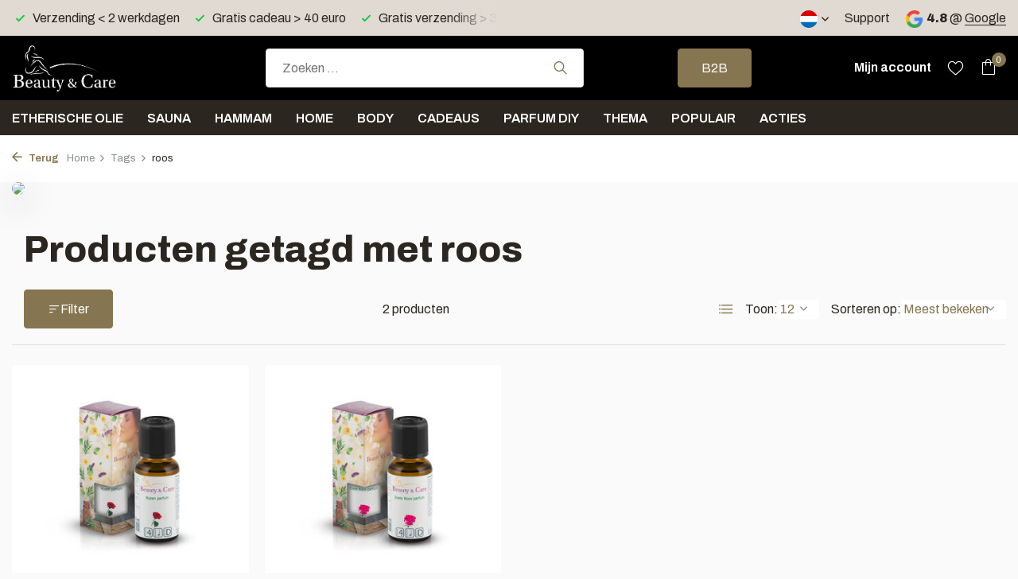

--- FILE ---
content_type: text/html;charset=utf-8
request_url: https://www.benc.nl/nl/tags/roos/
body_size: 14500
content:
<!DOCTYPE html>
<html lang="nl">
  <head>
        <meta charset="utf-8"/>
<!-- [START] 'blocks/head.rain' -->
<!--

  (c) 2008-2025 Lightspeed Netherlands B.V.
  http://www.lightspeedhq.com
  Generated: 29-12-2025 @ 22:07:39

-->
<link rel="canonical" href="https://www.benc.nl/nl/tags/roos/"/>
<link rel="alternate" href="https://www.benc.nl/nl/index.rss" type="application/rss+xml" title="Nieuwe producten"/>
<meta name="robots" content="noodp,noydir"/>
<meta name="google-site-verification" content="84X1WX5G7n6EKlhQmGKOiMiR07sQIUdDUTKtwf2MGB0"/>
<meta property="og:url" content="https://www.benc.nl/nl/tags/roos/?source=facebook"/>
<meta property="og:site_name" content="B &amp; C"/>
<meta property="og:title" content="roos"/>
<meta property="og:description" content="Wellness producten: van etherische oliën, tot saunageuren, stoombadmelk, massage oliën, hamam- en beauty producten en wellness cadeaus."/>
<script src="https://www.powr.io/powr.js?external-type=lightspeed"></script>
<script>
(function(w,d,s,l,i){w[l]=w[l]||[];w[l].push({'gtm.start':
new Date().getTime(),event:'gtm.js'});var f=d.getElementsByTagName(s)[0],
j=d.createElement(s),dl=l!='dataLayer'?'&l='+l:'';j.async=true;j.src=
'https://www.googletagmanager.com/gtm.js?id='+i+dl;f.parentNode.insertBefore(j,f);
})(window,document,'script','dataLayer','GTM-5HV65PM');
</script>
<script>
(function () {
                window.usermaven = window.usermaven || (function () { (window.usermavenQ = window.usermavenQ || []).push(arguments); })
                var t = document.createElement('script'),
                      s = document.getElementsByTagName('script')[0];
                t.defer = true;
                t.id = 'um-tracker';
                t.setAttribute('data-tracking-host', "https://px.benc.nl")
                t.setAttribute('data-key', 'UMKI39kNkV');
                t.setAttribute('data-autocapture', 'true');  
                t.setAttribute('data-randomize-url','true');
                t.src = 'https://px.benc.nl/lib.js';
                s.parentNode.insertBefore(t, s);
        })();
</script>
<script src="https://exactonlineapp.cmdcbv.app/public/exactOnline-232775.js"></script>
<!--[if lt IE 9]>
<script src="https://cdn.webshopapp.com/assets/html5shiv.js?2025-02-20"></script>
<![endif]-->
<!-- [END] 'blocks/head.rain' -->
    <title>roos - B &amp; C</title>
    <meta name="description" content="Wellness producten: van etherische oliën, tot saunageuren, stoombadmelk, massage oliën, hamam- en beauty producten en wellness cadeaus." />
    <meta name="keywords" content="roos, etherische olie, saunageur, sauna opgiet, massage olie, badolie, kruidenstempels, stoombadmelk, sauna cadeau, aromatherapie, roomspray, geurstokjes, sauna accessoires, hamam producten, douchegel, shampoo, handzeep, sauna emmer, sauna zandloper" />
    <meta http-equiv="X-UA-Compatible" content="IE=edge">
    <meta name="viewport" content="width=device-width, initial-scale=1.0, maximum-scale=5.0, user-scalable=no">
    <meta name="apple-mobile-web-app-capable" content="yes">
    <meta name="apple-mobile-web-app-status-bar-style" content="black">

    <link rel="shortcut icon" href="https://cdn.webshopapp.com/shops/232775/themes/183287/v/2141575/assets/favicon.ico?20240219130437" type="image/x-icon" />
    <link rel="preconnect" href="https://fonts.gstatic.com" />
    <link rel="dns-prefetch" href="https://fonts.gstatic.com">
    <link rel="preconnect" href="https://fonts.googleapis.com">
		<link rel="dns-prefetch" href="https://fonts.googleapis.com">
		<link rel="preconnect" href="https://ajax.googleapis.com">
		<link rel="dns-prefetch" href="https://ajax.googleapis.com">
		<link rel="preconnect" href="https://cdn.webshopapp.com/">
		<link rel="dns-prefetch" href="https://cdn.webshopapp.com/">
    
                        <link rel="preload" href="https://fonts.googleapis.com/css2?family=Archivo:wght@300;400;600&family=Archivo:wght@300;600;800&display=swap" as="style" />
    <link rel="preload" href="https://cdn.webshopapp.com/shops/232775/themes/183287/assets/bootstrap-min.css?20251211113047" as="style" />
    <link rel="preload" href="https://cdn.webshopapp.com/shops/232775/themes/183287/assets/owl-carousel-min.css?20251211113047" as="style" />
    <link rel="preload" href="https://cdn.jsdelivr.net/npm/@fancyapps/ui/dist/fancybox.css" as="style" />
    <link rel="preload" href="https://cdn.webshopapp.com/assets/gui-2-0.css?2025-02-20" as="style" />
    <link rel="preload" href="https://cdn.webshopapp.com/assets/gui-responsive-2-0.css?2025-02-20" as="style" />
        	<link rel="preload" href="https://cdn.webshopapp.com/shops/232775/themes/183287/assets/icomoon-light.ttf?20251211113047" as="font" crossorigin>
        <link rel="preload" href="https://cdn.webshopapp.com/shops/232775/themes/183287/assets/style.css?20251211113047" as="style" />
    <link rel="preload" href="https://cdn.webshopapp.com/shops/232775/themes/183287/assets/custom.css?20251211113047" as="style" />
    
    <script src="https://cdn.webshopapp.com/assets/jquery-1-9-1.js?2025-02-20"></script>
        <link rel="preload" href="https://cdn.webshopapp.com/shops/232775/themes/183287/assets/jquery-ui.js?20251211113047" as="script">    <link rel="preload" href="https://cdn.webshopapp.com/shops/232775/themes/183287/assets/bootstrap-min.js?20251211113047" as="script">
    <link rel="preload" href="https://cdn.webshopapp.com/assets/gui.js?2025-02-20" as="script">
    <link rel="preload" href="https://cdn.webshopapp.com/assets/gui-responsive-2-0.js?2025-02-20" as="script">
    <link rel="preload" href="https://cdn.webshopapp.com/shops/232775/themes/183287/assets/scripts.js?20251211113047" as="script">
    <link rel="preload" href="https://cdn.webshopapp.com/shops/232775/themes/183287/assets/global.js?20251211113047" as="script">
    
    <meta property="og:title" content="roos">
<meta property="og:type" content="website"> 
<meta property="og:site_name" content="B &amp; C">
<meta property="og:url" content="https://www.benc.nl/">
<meta property="og:image" content="https://cdn.webshopapp.com/shops/232775/themes/183287/assets/share-image.jpg?20251211113047">
<meta name="twitter:title" content="roos">
<meta name="twitter:description" content="Wellness producten: van etherische oliën, tot saunageuren, stoombadmelk, massage oliën, hamam- en beauty producten en wellness cadeaus.">
<meta name="twitter:site" content="B &amp; C">
<meta name="twitter:card" content="https://cdn.webshopapp.com/shops/232775/themes/183287/v/1467370/assets/logo.png?20240219130436">
<meta name="twitter:image" content="https://cdn.webshopapp.com/shops/232775/themes/183287/assets/share-image.jpg?20251211113047">
<script type="application/ld+json">
  [
        {
      "@context": "https://schema.org/",
      "@type": "BreadcrumbList",
      "itemListElement":
      [
        {
          "@type": "ListItem",
          "position": 1,
          "item": {
            "@id": "https://www.benc.nl/nl/",
            "name": "Home"
          }
        },
                {
          "@type": "ListItem",
          "position": 2,
          "item":	{
            "@id": "https://www.benc.nl/nl/tags/",
            "name": "Tags"
          }
        },                {
          "@type": "ListItem",
          "position": 3,
          "item":	{
            "@id": "https://www.benc.nl/nl/tags/roos/",
            "name": "roos"
          }
        }              ]
    },
            {
      "@context": "https://schema.org/",
      "@type": "Organization",
      "url": "https://www.benc.nl/",
      "name": "B &amp; C",
      "legalName": "B &amp; C",
      "description": "Wellness producten: van etherische oliën, tot saunageuren, stoombadmelk, massage oliën, hamam- en beauty producten en wellness cadeaus.",
      "logo": "https://cdn.webshopapp.com/shops/232775/themes/183287/v/1467370/assets/logo.png?20240219130436",
      "image": "https://cdn.webshopapp.com/shops/232775/themes/183287/assets/share-image.jpg?20251211113047",
      "contactPoint": {
        "@type": "ContactPoint",
        "contactType": "Customer service",
        "telephone": ""
      },
      "address": {
        "@type": "PostalAddress",
        "streetAddress": "",
        "addressLocality": "",
        "postalCode": "",
        "addressCountry": "NL"
      }
  
    },
    { 
      "@context": "https://schema.org/", 
      "@type": "WebSite", 
      "url": "https://www.benc.nl/", 
      "name": "B &amp; C",
      "description": "Wellness producten: van etherische oliën, tot saunageuren, stoombadmelk, massage oliën, hamam- en beauty producten en wellness cadeaus.",
      "author": [
        {
          "@type": "Organization",
          "url": "https://www.dmws.nl/",
          "name": "DMWS BV",
          "address": {
            "@type": "PostalAddress",
            "streetAddress": "Wilhelmina plein 25",
            "addressLocality": "Eindhoven",
            "addressRegion": "NB",
            "postalCode": "5611 HG",
            "addressCountry": "NL"
          }
        }
      ]
    }      ]
</script>    
    <link rel="stylesheet" href="https://fonts.googleapis.com/css2?family=Archivo:wght@300;400;600&family=Archivo:wght@300;600;800&display=swap" type="text/css">
    <link rel="stylesheet" href="https://cdn.webshopapp.com/shops/232775/themes/183287/assets/bootstrap-min.css?20251211113047" type="text/css">
    <link rel="stylesheet" href="https://cdn.webshopapp.com/shops/232775/themes/183287/assets/owl-carousel-min.css?20251211113047" type="text/css">
    <link rel="stylesheet" href="https://cdn.jsdelivr.net/npm/@fancyapps/ui/dist/fancybox.css" type="text/css">
    <link rel="stylesheet" href="https://cdn.webshopapp.com/assets/gui-2-0.css?2025-02-20" type="text/css">
    <link rel="stylesheet" href="https://cdn.webshopapp.com/assets/gui-responsive-2-0.css?2025-02-20" type="text/css">
    <link rel="stylesheet" href="https://cdn.webshopapp.com/shops/232775/themes/183287/assets/style.css?20251211113047" type="text/css">
    <link rel="stylesheet" href="https://cdn.webshopapp.com/shops/232775/themes/183287/assets/custom.css?20251211113047" type="text/css">
        
  </head>
  <body>
    <aside id="cart" class="sidebar d-flex cart palette-bg-white"><div class="heading d-none d-sm-block"><i class="icon-x close"></i><h3>Mijn winkelwagen</h3></div><div class="heading d-sm-none palette-bg-accent-light mobile"><i class="icon-x close"></i><h3>Mijn winkelwagen</h3></div><div class="filledCart d-none"><ul class="list-cart list-inline mb-0 scrollbar"></ul><div class="totals-wrap"><p data-cart="total">Totaal (<span class="length">0</span>) producten<span class="amount">€0,00</span></p><p data-cart="shipping" class="shipping d-none">Verzendkosten naar NL en BE<span class="positive"><b>Gratis</b></span></p><p data-cart="vat">BTW<span>€0,00</span></p><p class="free-shipping">Shop nog voor <b class="amount">€30,00</b> en je bestelling wordt <b class="positive">Gratis</b> verzonden!</p><p class="total" data-cart="grand-total"><b>Totaalbedrag</b><span class="grey">Incl. BTW</span><span><b>€0,00</b></span></p></div><div class="continue d-flex align-items-center"><a href="https://www.benc.nl/nl/cart/" class="button solid cta">Ja, ik wil dit bestellen</a></div><div class="link">NL Levering 1-2 werkdagen</div></div><p class="emptyCart align-items-center">U heeft geen artikelen in uw winkelwagen...</p><div class="bottom d-none d-sm-block"><div class="payments d-flex justify-content-center flex-wrap dmws-payments"><div class="d-flex align-items-center justify-content-center"><img class="lazy" src="https://cdn.webshopapp.com/shops/232775/themes/183287/assets/lazy-preload.jpg?20251211113047" data-src="https://cdn.webshopapp.com/assets/icon-payment-invoice.png?2025-02-20" alt="Invoice" height="16" width="37" /></div><div class="d-flex align-items-center justify-content-center"><img class="lazy" src="https://cdn.webshopapp.com/shops/232775/themes/183287/assets/lazy-preload.jpg?20251211113047" data-src="https://cdn.webshopapp.com/assets/icon-payment-pin.png?2025-02-20" alt="Pin" height="16" width="37" /></div></div></div></aside><header id="variant-1" class="d-none d-md-block sticky"><div class="topbar palette-bg-light"><div class="container"><div class="row align-items-center justify-content-between"><div class="col-6 col-lg-5 col-xl-6"><div class="usp" data-total="3"><div class="list"><div class="item"><i class="icon-check"></i> Gratis verzending > 30 euro in NL en BE</div><div class="item"><i class="icon-check"></i> Verzending < 2 werkdagen</div><div class="item"><i class="icon-check"></i> Gratis cadeau > 40 euro</div></div></div></div><div class="col-6 col-lg-7 col-xl-6 d-flex justify-content-end right"><div class="d-none d-md-block drop-down languages"><div class="current"><img class="lazy" src="https://cdn.webshopapp.com/shops/232775/themes/183287/assets/lazy-preload.jpg?20251211113047" data-src="https://cdn.webshopapp.com/shops/232775/themes/183287/assets/flag-nl.svg?20251211113047" alt="Nederlands" width="22" height="22"><i class="icon-chevron-down"></i></div><div class="drop shadow"><a title="Nederlands" lang="nl" href="https://www.benc.nl/nl/tags/roos" class="d-flex nf"><img class="lazy" src="https://cdn.webshopapp.com/shops/232775/themes/183287/assets/lazy-preload.jpg?20251211113047" data-src="https://cdn.webshopapp.com/shops/232775/themes/183287/assets/flag-nl.svg?20251211113047" alt="Nederlands" width="18" height="18"><span>Nederlands</span></a><a title="Deutsch" lang="de" href="https://www.benc.nl/de/tags/roos" class="d-flex nf"><img class="lazy" src="https://cdn.webshopapp.com/shops/232775/themes/183287/assets/lazy-preload.jpg?20251211113047" data-src="https://cdn.webshopapp.com/shops/232775/themes/183287/assets/flag-de.svg?20251211113047" alt="Deutsch" width="18" height="18"><span>Deutsch</span></a><a title="English" lang="en" href="https://www.benc.nl/en/tags/roos" class="d-flex nf"><img class="lazy" src="https://cdn.webshopapp.com/shops/232775/themes/183287/assets/lazy-preload.jpg?20251211113047" data-src="https://cdn.webshopapp.com/shops/232775/themes/183287/assets/flag-en.svg?20251211113047" alt="English" width="18" height="18"><span>English</span></a><a title="Français" lang="fr" href="https://www.benc.nl/fr/tags/roos" class="d-flex nf"><img class="lazy" src="https://cdn.webshopapp.com/shops/232775/themes/183287/assets/lazy-preload.jpg?20251211113047" data-src="https://cdn.webshopapp.com/shops/232775/themes/183287/assets/flag-fr.svg?20251211113047" alt="Français" width="18" height="18"><span>Français</span></a></div></div><div><a href="/service">Support</a></div><div class="review-widget"><img class="lazy" src="https://cdn.webshopapp.com/shops/232775/themes/183287/assets/lazy-preload.jpg?20251211113047" data-src="https://cdn.webshopapp.com/shops/232775/themes/183287/assets/review-widget.png?20251211112854" alt="Review Logo" height="22" width="22" /><b>4.8</b><span class="d-none d-lg-inline"> @ <a href="https://www.google.com/search?newwindow=1&amp;sca_esv=0baf5c9e671f57b4&amp;tbm=lcl&amp;sxsrf=ADLYWIKagcsdRXGAcm735se0LqU04Ip9EA:1733778114278&amp;q=Beauty+%26+Care+Reviews&amp;rflfq=1&amp;num=20&amp;stick=H4sIAAAAAAAAAONgkxIyNbY0sLQwNTAxMDIwNTA0NjbawMj4ilHUKTWxtKRSQU3BObEoVSEotSwztb" target="_blank">Google</a></span></div></div></div></div></div><div class="sticky"><div class="overlay palette-bg-dark"></div><div class="mainbar palette-bg-dark"><div class="container"><div class="row align-items-center justify-content-between"><div class="col-12 d-flex align-items-center justify-content-between"><a href="https://www.benc.nl/nl/" title="Beauty &amp; Care - 100% natuurlijke wellness producten" class="logo nf"><img src="https://cdn.webshopapp.com/shops/232775/themes/183287/v/1467370/assets/logo.png?20240219130436" alt="Beauty &amp; Care - 100% natuurlijke wellness producten" width="200" height="65" /></a><form action="https://www.benc.nl/nl/search/" method="get" role="search" class="formSearch search-form default"><input type="text" name="q" autocomplete="off" value="" aria-label="Zoeken" placeholder="Zoeken ..." /><i class="icon-x"></i><button type="submit" class="search-btn" title="Zoeken"><i class="icon-search"></i></button><div class="search-results palette-bg-black"><div class="heading">Zoekresultaten voor '<span></span>'</div><ul class="list-inline list-results"></ul><ul class="list-inline list-products"></ul><a href="#" class="all">Bekijk alle resultaten</a></div></form><a href="https://www.benc.nl/nl/b2b/" class="button">B2B</a><div class="wrap-cart d-flex align-items-center"><a href="https://www.benc.nl/nl/account/login/" class="nf"><span class="d-lg-none"><i class="icon-account"></i></span><span class="d-none d-lg-block">Mijn account</span></a><div class="drop-down account wishlist"><div class="current"><a href="https://www.benc.nl/nl/account/login/" aria-label="Verlanglijst" class="nf"><span class="fs0">Verlanglijst</span><i class="icon-wishlist"></i></a></div></div><a href="https://www.benc.nl/nl/cart/" class="pos-r cart nf"><i class="icon-bag"></i><span class="count">0</span></a></div></div></div></div></div><div class="menubar palette-bg-black"><div class="container"><div class="row"><div class="col-12"><div class="menu d-none d-md-flex align-items-center default default standard "><ul class="list-inline mb-0"><li class="list-inline-item has-sub"><a href="https://www.benc.nl/nl/etherische-olie/">Etherische olie </a><ul class="sub palette-bg-white"><li class=""><a href="https://www.benc.nl/nl/etherische-olie/etherische-olie-puur/">Etherische olie puur</a></li><li class=""><a href="https://www.benc.nl/nl/etherische-olie/etherische-olie-mix/">Etherische olie mix</a></li><li class=""><a href="https://www.benc.nl/nl/etherische-olie/menthol-kristallen/">Menthol Kristallen</a></li><li class=""><a href="https://www.benc.nl/nl/etherische-olie/geurverspreiders/">Geurverspreiders</a></li></ul></li><li class="list-inline-item has-sub"><a href="https://www.benc.nl/nl/sauna/">Sauna</a><ul class="sub palette-bg-white"><li class="has-children"><a href="https://www.benc.nl/nl/sauna/saunageuren/">Saunageuren<i class="icon-chevron-down"></i></a><ul class="subsub palette-bg-white"><li class="has-children"><a href="https://www.benc.nl/nl/sauna/saunageuren/pure-saunageuren/">Pure saunageuren<i class="icon-chevron-down"></i></a><ul class="subsubsub palette-bg-white"><li><a href="https://www.benc.nl/nl/sauna/saunageuren/pure-saunageuren/etherische-olie-sauna/">Etherische olie - Sauna</a></li><li><a href="https://www.benc.nl/nl/sauna/saunageuren/pure-saunageuren/etherische-olie-mix-sauna/">Etherische olie mix - Sauna</a></li><li><a href="https://www.benc.nl/nl/sauna/saunageuren/pure-saunageuren/parfum-olie-sauna/">Parfum olie - Sauna</a></li></ul></li><li><a href="https://www.benc.nl/nl/sauna/saunageuren/sauna-opgietmiddel/">Sauna opgietmiddel</a></li><li><a href="https://www.benc.nl/nl/sauna/saunageuren/sauna-opgiet-basic/">Sauna opgiet basic</a></li></ul></li><li class=""><a href="https://www.benc.nl/nl/sauna/stoombadmelk/">Stoombadmelk</a></li><li class=""><a href="https://www.benc.nl/nl/sauna/verstuivergeuren/">Verstuivergeuren</a></li><li class="has-children"><a href="https://www.benc.nl/nl/sauna/sauna-accessoires/">Sauna accessoires<i class="icon-chevron-down"></i></a><ul class="subsub palette-bg-white"><li><a href="https://www.benc.nl/nl/sauna/sauna-accessoires/sauna-emmer/">Sauna emmer</a></li><li><a href="https://www.benc.nl/nl/sauna/sauna-accessoires/sauna-kussen/">Sauna kussen</a></li><li><a href="https://www.benc.nl/nl/sauna/sauna-accessoires/waaiers/">Waaiers</a></li></ul></li><li class=""><a href="https://www.benc.nl/nl/sauna/uitleg-sauna-opgiet-geuren/">Uitleg sauna opgiet geuren</a></li><li class=""><a href="https://www.benc.nl/nl/sauna/clinic/">Clinic</a></li></ul></li><li class="list-inline-item has-sub"><a href="https://www.benc.nl/nl/hammam/">Hammam</a><ul class="sub palette-bg-white"><li class=""><a href="https://www.benc.nl/nl/hammam/zeep/">Zeep</a></li><li class=""><a href="https://www.benc.nl/nl/hammam/ghassoul-rasul/">Ghassoul / rasul</a></li><li class=""><a href="https://www.benc.nl/nl/hammam/geuren/">Geuren</a></li><li class=""><a href="https://www.benc.nl/nl/hammam/hamamdoek/">Hamamdoek</a></li><li class=""><a href="https://www.benc.nl/nl/hammam/accessoires/">Accessoires</a></li></ul></li><li class="list-inline-item has-sub"><a href="https://www.benc.nl/nl/home/">Home</a><ul class="sub palette-bg-white"><li class=""><a href="https://www.benc.nl/nl/home/geurstokjes/">Geurstokjes</a></li><li class=""><a href="https://www.benc.nl/nl/home/roomspray/">Roomspray</a></li><li class=""><a href="https://www.benc.nl/nl/home/bed-bodymist/">Bed &amp; Bodymist</a></li><li class=""><a href="https://www.benc.nl/nl/home/pure-huisgeuren/">Pure huisgeuren </a></li><li class=""><a href="https://www.benc.nl/nl/home/diffuser/">Diffuser</a></li></ul></li><li class="list-inline-item has-sub"><a href="https://www.benc.nl/nl/body/">Body</a><ul class="sub palette-bg-white"><li class="has-children"><a href="https://www.benc.nl/nl/body/massage/">Massage<i class="icon-chevron-down"></i></a><ul class="subsub palette-bg-white"><li><a href="https://www.benc.nl/nl/body/massage/massage-olie/">Massage olie</a></li><li><a href="https://www.benc.nl/nl/body/massage/kruidenstempels/">Kruidenstempels</a></li></ul></li><li class="has-children"><a href="https://www.benc.nl/nl/body/beauty/">Beauty<i class="icon-chevron-down"></i></a><ul class="subsub palette-bg-white"><li><a href="https://www.benc.nl/nl/body/beauty/wenkbrauwverf/">Wenkbrauwverf</a></li><li><a href="https://www.benc.nl/nl/body/beauty/beauty-pakkingen/">Beauty pakkingen</a></li></ul></li><li class="has-children"><a href="https://www.benc.nl/nl/body/scrub/">Scrub<i class="icon-chevron-down"></i></a><ul class="subsub palette-bg-white"><li><a href="https://www.benc.nl/nl/body/scrub/scrubgel/">Scrubgel</a></li><li><a href="https://www.benc.nl/nl/body/scrub/scrubzout/">Scrubzout</a></li></ul></li><li class="has-children"><a href="https://www.benc.nl/nl/body/douche/">Douche<i class="icon-chevron-down"></i></a><ul class="subsub palette-bg-white"><li><a href="https://www.benc.nl/nl/body/douche/handzeep/">Handzeep</a></li><li><a href="https://www.benc.nl/nl/body/douche/douchegel/">Douchegel</a></li><li><a href="https://www.benc.nl/nl/body/douche/shampoo/">Shampoo</a></li><li><a href="https://www.benc.nl/nl/body/douche/bodylotion/">Bodylotion</a></li></ul></li><li class=""><a href="https://www.benc.nl/nl/body/badolie/">Badolie</a></li></ul></li><li class="list-inline-item has-sub"><a href="https://www.benc.nl/nl/cadeaus/">Cadeaus</a><ul class="sub palette-bg-white"><li class=""><a href="https://www.benc.nl/nl/cadeaus/sauna/">Sauna</a></li><li class=""><a href="https://www.benc.nl/nl/cadeaus/home/">Home</a></li><li class=""><a href="https://www.benc.nl/nl/cadeaus/body/">Body</a></li><li class=""><a href="https://www.benc.nl/nl/cadeaus/kerstpakketten/">Kerstpakketten</a></li></ul></li><li class="list-inline-item has-sub"><a href="https://www.benc.nl/nl/parfum-diy/">Parfum DIY</a><ul class="sub palette-bg-white"><li class=""><a href="https://www.benc.nl/nl/parfum-diy/hygiene/">Hygiëne</a></li><li class=""><a href="https://www.benc.nl/nl/parfum-diy/parfum-olien/">Parfum oliën</a></li><li class=""><a href="https://www.benc.nl/nl/parfum-diy/verpakkingen/">Verpakkingen</a></li></ul></li><li class="list-inline-item has-sub"><a href="https://www.benc.nl/nl/thema/">Thema</a><ul class="sub palette-bg-white"><li class="has-children"><a href="https://www.benc.nl/nl/thema/seizoenen/">Seizoenen<i class="icon-chevron-down"></i></a><ul class="subsub palette-bg-white"><li><a href="https://www.benc.nl/nl/thema/seizoenen/herfst/">Herfst</a></li><li><a href="https://www.benc.nl/nl/thema/seizoenen/winter/">Winter</a></li><li><a href="https://www.benc.nl/nl/thema/seizoenen/lente/">Lente</a></li><li><a href="https://www.benc.nl/nl/thema/seizoenen/zomer/">Zomer</a></li></ul></li><li class="has-children"><a href="https://www.benc.nl/nl/thema/feestdagen/">Feestdagen<i class="icon-chevron-down"></i></a><ul class="subsub palette-bg-white"><li><a href="https://www.benc.nl/nl/thema/feestdagen/halloween/">Halloween</a></li><li><a href="https://www.benc.nl/nl/thema/feestdagen/sinterklaas/">Sinterklaas</a></li><li><a href="https://www.benc.nl/nl/thema/feestdagen/kerst/">Kerst</a></li><li><a href="https://www.benc.nl/nl/thema/feestdagen/oud-en-nieuwjaarsdag/">Oud en nieuwjaarsdag</a></li><li><a href="https://www.benc.nl/nl/thema/feestdagen/vier-de-liefde/">Vier de liefde</a></li><li><a href="https://www.benc.nl/nl/thema/feestdagen/pasen/">Pasen</a></li><li><a href="https://www.benc.nl/nl/thema/feestdagen/kingsday/">Kingsday</a></li><li><a href="https://www.benc.nl/nl/thema/feestdagen/moederdag/">Moederdag</a></li><li><a href="https://www.benc.nl/nl/thema/feestdagen/vaderdag/">Vaderdag </a></li></ul></li><li class="has-children"><a href="https://www.benc.nl/nl/thema/landen/">Landen<i class="icon-chevron-down"></i></a><ul class="subsub palette-bg-white"><li><a href="https://www.benc.nl/nl/thema/landen/nederland/">Nederland</a></li><li><a href="https://www.benc.nl/nl/thema/landen/belgie/">België </a></li><li><a href="https://www.benc.nl/nl/thema/landen/frankrijk/">Frankrijk</a></li><li><a href="https://www.benc.nl/nl/thema/landen/spanje/">Spanje</a></li><li><a href="https://www.benc.nl/nl/thema/landen/thailand/">Thailand </a></li><li><a href="https://www.benc.nl/nl/thema/landen/japan/">Japan</a></li><li><a href="https://www.benc.nl/nl/thema/landen/tropisch-eiland/">Tropisch eiland</a></li></ul></li><li class="has-children"><a href="https://www.benc.nl/nl/thema/culturen/">Culturen<i class="icon-chevron-down"></i></a><ul class="subsub palette-bg-white"><li><a href="https://www.benc.nl/nl/thema/culturen/oosters/">Oosters</a></li><li><a href="https://www.benc.nl/nl/thema/culturen/1001-nacht/">1001 nacht</a></li><li><a href="https://www.benc.nl/nl/thema/culturen/ayurveda/">Ayurveda</a></li><li><a href="https://www.benc.nl/nl/thema/culturen/hamam/">Hamam</a></li><li><a href="https://www.benc.nl/nl/thema/culturen/spiritueel/">Spiritueel</a></li></ul></li><li class="has-children"><a href="https://www.benc.nl/nl/thema/gezondheid/">Gezondheid<i class="icon-chevron-down"></i></a><ul class="subsub palette-bg-white"><li><a href="https://www.benc.nl/nl/thema/gezondheid/zwangerschap/">Zwangerschap</a></li><li><a href="https://www.benc.nl/nl/thema/gezondheid/shea-butter/">Shea Butter</a></li><li><a href="https://www.benc.nl/nl/thema/gezondheid/verkoelend/">Verkoelend</a></li><li><a href="https://www.benc.nl/nl/thema/gezondheid/hooikoorts/">Hooikoorts</a></li><li><a href="https://www.benc.nl/nl/thema/gezondheid/teken/">Teken</a></li><li><a href="https://www.benc.nl/nl/thema/gezondheid/muggen/">Muggen</a></li><li><a href="https://www.benc.nl/nl/thema/gezondheid/reinig-de-lucht/">Reinig de lucht</a></li><li><a href="https://www.benc.nl/nl/thema/gezondheid/chakras/"> Chakra&#039;s </a></li><li><a href="https://www.benc.nl/nl/thema/gezondheid/vegan-producten/">Vegan producten</a></li></ul></li></ul></li><li class="list-inline-item has-sub"><a href="https://www.benc.nl/nl/populair/">Populair</a><ul class="sub palette-bg-white"><li class=""><a href="https://www.benc.nl/nl/populair/eucalyptus/">Eucalyptus</a></li><li class=""><a href="https://www.benc.nl/nl/populair/hamam/">Hamam</a></li><li class=""><a href="https://www.benc.nl/nl/populair/lavendel/">Lavendel</a></li><li class=""><a href="https://www.benc.nl/nl/populair/munt/">Munt</a></li><li class=""><a href="https://www.benc.nl/nl/populair/rozenmusk/">Rozenmusk</a></li><li class=""><a href="https://www.benc.nl/nl/populair/rozen/">Rozen</a></li><li class=""><a href="https://www.benc.nl/nl/populair/dennen/">Dennen</a></li><li class=""><a href="https://www.benc.nl/nl/populair/vanille/">Vanille</a></li><li class=""><a href="https://www.benc.nl/nl/populair/amber/">Amber</a></li><li class=""><a href="https://www.benc.nl/nl/populair/opium/">Opium</a></li><li class=""><a href="https://www.benc.nl/nl/populair/bamboe/">Bamboe</a></li><li class=""><a href="https://www.benc.nl/nl/populair/sinaasappel/">Sinaasappel</a></li><li class=""><a href="https://www.benc.nl/nl/populair/sandelhout/">Sandelhout</a></li><li class=""><a href="https://www.benc.nl/nl/populair/lemongrass/">Lemongrass </a></li><li class=""><a href="https://www.benc.nl/nl/populair/winter/">Winter</a></li><li class=""><a href="https://www.benc.nl/nl/populair/berken/">Berken</a></li><li class=""><a href="https://www.benc.nl/nl/populair/ingrids-favorites/">Ingrid&#039;s Favorites</a></li></ul></li><li class="list-inline-item"><a href="https://www.benc.nl/nl/acties/">Acties</a></li></ul></div></div></div></div></div></div><div class="spacetop"></div></header><header id="mobile-variant-3" class="d-md-none mobile-header sticky"><div class="overlay palette-bg-dark"></div><div class="top shadow palette-bg-black"><div class="container"><div class="row"><div class="col-12 d-flex align-items-center justify-content-between"><div class="d-md-none mobile-menu"><i class="icon-menu"></i><div class="menu-wrapper"><div class="d-flex align-items-center justify-content-between heading palette-bg-dark"><span>Menu</span><i class="icon-x"></i></div><ul class="list-inline mb-0 palette-bg-dark"><li class="categories"><a href="https://www.benc.nl/nl/catalog/" data-title="categorieën">Categorieën</a><div class="back">Terug naar <span></span></div><ul><li class="has-sub "><a href="https://www.benc.nl/nl/etherische-olie/" class="nf" data-title="etherische olie ">Etherische olie <i class="icon-chevron-down"></i></a><ul class="sub"><li class=""><a href="https://www.benc.nl/nl/etherische-olie/etherische-olie-puur/" data-title="etherische olie puur">Etherische olie puur</a></li><li class=""><a href="https://www.benc.nl/nl/etherische-olie/etherische-olie-mix/" data-title="etherische olie mix">Etherische olie mix</a></li><li class=""><a href="https://www.benc.nl/nl/etherische-olie/menthol-kristallen/" data-title="menthol kristallen">Menthol Kristallen</a></li><li class=""><a href="https://www.benc.nl/nl/etherische-olie/geurverspreiders/" data-title="geurverspreiders">Geurverspreiders</a></li></ul></li><li class="has-sub "><a href="https://www.benc.nl/nl/sauna/" class="nf" data-title="sauna">Sauna<i class="icon-chevron-down"></i></a><ul class="sub"><li class="has-children"><a href="https://www.benc.nl/nl/sauna/saunageuren/" data-title="saunageuren">Saunageuren<i class="icon-chevron-down"></i></a><ul class="sub"><li><a href="https://www.benc.nl/nl/sauna/saunageuren/pure-saunageuren/" data-title="pure saunageuren">Pure saunageuren<i class="icon-chevron-down"></i></a><ul class="sub"><li><a href="https://www.benc.nl/nl/sauna/saunageuren/pure-saunageuren/etherische-olie-sauna/" data-title="etherische olie - sauna">Etherische olie - Sauna</a></li><li><a href="https://www.benc.nl/nl/sauna/saunageuren/pure-saunageuren/etherische-olie-mix-sauna/" data-title="etherische olie mix - sauna">Etherische olie mix - Sauna</a></li><li><a href="https://www.benc.nl/nl/sauna/saunageuren/pure-saunageuren/parfum-olie-sauna/" data-title="parfum olie - sauna">Parfum olie - Sauna</a></li></ul></li><li><a href="https://www.benc.nl/nl/sauna/saunageuren/sauna-opgietmiddel/" data-title="sauna opgietmiddel">Sauna opgietmiddel</a></li><li><a href="https://www.benc.nl/nl/sauna/saunageuren/sauna-opgiet-basic/" data-title="sauna opgiet basic">Sauna opgiet basic</a></li></ul></li><li class=""><a href="https://www.benc.nl/nl/sauna/stoombadmelk/" data-title="stoombadmelk">Stoombadmelk</a></li><li class=""><a href="https://www.benc.nl/nl/sauna/verstuivergeuren/" data-title="verstuivergeuren">Verstuivergeuren</a></li><li class="has-children"><a href="https://www.benc.nl/nl/sauna/sauna-accessoires/" data-title="sauna accessoires">Sauna accessoires<i class="icon-chevron-down"></i></a><ul class="sub"><li><a href="https://www.benc.nl/nl/sauna/sauna-accessoires/sauna-emmer/" data-title="sauna emmer">Sauna emmer</a></li><li><a href="https://www.benc.nl/nl/sauna/sauna-accessoires/sauna-kussen/" data-title="sauna kussen">Sauna kussen</a></li><li><a href="https://www.benc.nl/nl/sauna/sauna-accessoires/waaiers/" data-title="waaiers">Waaiers</a></li></ul></li><li class=""><a href="https://www.benc.nl/nl/sauna/uitleg-sauna-opgiet-geuren/" data-title="uitleg sauna opgiet geuren">Uitleg sauna opgiet geuren</a></li><li class=""><a href="https://www.benc.nl/nl/sauna/clinic/" data-title="clinic">Clinic</a></li></ul></li><li class="has-sub "><a href="https://www.benc.nl/nl/hammam/" class="nf" data-title="hammam">Hammam<i class="icon-chevron-down"></i></a><ul class="sub"><li class=""><a href="https://www.benc.nl/nl/hammam/zeep/" data-title="zeep">Zeep</a></li><li class=""><a href="https://www.benc.nl/nl/hammam/ghassoul-rasul/" data-title="ghassoul / rasul">Ghassoul / rasul</a></li><li class=""><a href="https://www.benc.nl/nl/hammam/geuren/" data-title="geuren">Geuren</a></li><li class=""><a href="https://www.benc.nl/nl/hammam/hamamdoek/" data-title="hamamdoek">Hamamdoek</a></li><li class=""><a href="https://www.benc.nl/nl/hammam/accessoires/" data-title="accessoires">Accessoires</a></li></ul></li><li class="has-sub "><a href="https://www.benc.nl/nl/home/" class="nf" data-title="home">Home<i class="icon-chevron-down"></i></a><ul class="sub"><li class=""><a href="https://www.benc.nl/nl/home/geurstokjes/" data-title="geurstokjes">Geurstokjes</a></li><li class=""><a href="https://www.benc.nl/nl/home/roomspray/" data-title="roomspray">Roomspray</a></li><li class=""><a href="https://www.benc.nl/nl/home/bed-bodymist/" data-title="bed &amp; bodymist">Bed &amp; Bodymist</a></li><li class=""><a href="https://www.benc.nl/nl/home/pure-huisgeuren/" data-title="pure huisgeuren ">Pure huisgeuren </a></li><li class=""><a href="https://www.benc.nl/nl/home/diffuser/" data-title="diffuser">Diffuser</a></li></ul></li><li class="has-sub "><a href="https://www.benc.nl/nl/body/" class="nf" data-title="body">Body<i class="icon-chevron-down"></i></a><ul class="sub"><li class="has-children"><a href="https://www.benc.nl/nl/body/massage/" data-title="massage">Massage<i class="icon-chevron-down"></i></a><ul class="sub"><li><a href="https://www.benc.nl/nl/body/massage/massage-olie/" data-title="massage olie">Massage olie</a></li><li><a href="https://www.benc.nl/nl/body/massage/kruidenstempels/" data-title="kruidenstempels">Kruidenstempels</a></li></ul></li><li class="has-children"><a href="https://www.benc.nl/nl/body/beauty/" data-title="beauty">Beauty<i class="icon-chevron-down"></i></a><ul class="sub"><li><a href="https://www.benc.nl/nl/body/beauty/wenkbrauwverf/" data-title="wenkbrauwverf">Wenkbrauwverf</a></li><li><a href="https://www.benc.nl/nl/body/beauty/beauty-pakkingen/" data-title="beauty pakkingen">Beauty pakkingen</a></li></ul></li><li class="has-children"><a href="https://www.benc.nl/nl/body/scrub/" data-title="scrub">Scrub<i class="icon-chevron-down"></i></a><ul class="sub"><li><a href="https://www.benc.nl/nl/body/scrub/scrubgel/" data-title="scrubgel">Scrubgel</a></li><li><a href="https://www.benc.nl/nl/body/scrub/scrubzout/" data-title="scrubzout">Scrubzout</a></li></ul></li><li class="has-children"><a href="https://www.benc.nl/nl/body/douche/" data-title="douche">Douche<i class="icon-chevron-down"></i></a><ul class="sub"><li><a href="https://www.benc.nl/nl/body/douche/handzeep/" data-title="handzeep">Handzeep</a></li><li><a href="https://www.benc.nl/nl/body/douche/douchegel/" data-title="douchegel">Douchegel</a></li><li><a href="https://www.benc.nl/nl/body/douche/shampoo/" data-title="shampoo">Shampoo</a></li><li><a href="https://www.benc.nl/nl/body/douche/bodylotion/" data-title="bodylotion">Bodylotion</a></li></ul></li><li class=""><a href="https://www.benc.nl/nl/body/badolie/" data-title="badolie">Badolie</a></li></ul></li><li class="has-sub "><a href="https://www.benc.nl/nl/cadeaus/" class="nf" data-title="cadeaus">Cadeaus<i class="icon-chevron-down"></i></a><ul class="sub"><li class=""><a href="https://www.benc.nl/nl/cadeaus/sauna/" data-title="sauna">Sauna</a></li><li class=""><a href="https://www.benc.nl/nl/cadeaus/home/" data-title="home">Home</a></li><li class=""><a href="https://www.benc.nl/nl/cadeaus/body/" data-title="body">Body</a></li><li class=""><a href="https://www.benc.nl/nl/cadeaus/kerstpakketten/" data-title="kerstpakketten">Kerstpakketten</a></li></ul></li><li class="has-sub "><a href="https://www.benc.nl/nl/parfum-diy/" class="nf" data-title="parfum diy">Parfum DIY<i class="icon-chevron-down"></i></a><ul class="sub"><li class=""><a href="https://www.benc.nl/nl/parfum-diy/hygiene/" data-title="hygiëne">Hygiëne</a></li><li class=""><a href="https://www.benc.nl/nl/parfum-diy/parfum-olien/" data-title="parfum oliën">Parfum oliën</a></li><li class=""><a href="https://www.benc.nl/nl/parfum-diy/verpakkingen/" data-title="verpakkingen">Verpakkingen</a></li></ul></li><li class="has-sub "><a href="https://www.benc.nl/nl/thema/" class="nf" data-title="thema">Thema<i class="icon-chevron-down"></i></a><ul class="sub"><li class="has-children"><a href="https://www.benc.nl/nl/thema/seizoenen/" data-title="seizoenen">Seizoenen<i class="icon-chevron-down"></i></a><ul class="sub"><li><a href="https://www.benc.nl/nl/thema/seizoenen/herfst/" data-title="herfst">Herfst</a></li><li><a href="https://www.benc.nl/nl/thema/seizoenen/winter/" data-title="winter">Winter</a></li><li><a href="https://www.benc.nl/nl/thema/seizoenen/lente/" data-title="lente">Lente</a></li><li><a href="https://www.benc.nl/nl/thema/seizoenen/zomer/" data-title="zomer">Zomer</a></li></ul></li><li class="has-children"><a href="https://www.benc.nl/nl/thema/feestdagen/" data-title="feestdagen">Feestdagen<i class="icon-chevron-down"></i></a><ul class="sub"><li><a href="https://www.benc.nl/nl/thema/feestdagen/halloween/" data-title="halloween">Halloween</a></li><li><a href="https://www.benc.nl/nl/thema/feestdagen/sinterklaas/" data-title="sinterklaas">Sinterklaas</a></li><li><a href="https://www.benc.nl/nl/thema/feestdagen/kerst/" data-title="kerst">Kerst</a></li><li><a href="https://www.benc.nl/nl/thema/feestdagen/oud-en-nieuwjaarsdag/" data-title="oud en nieuwjaarsdag">Oud en nieuwjaarsdag</a></li><li><a href="https://www.benc.nl/nl/thema/feestdagen/vier-de-liefde/" data-title="vier de liefde">Vier de liefde</a></li><li><a href="https://www.benc.nl/nl/thema/feestdagen/pasen/" data-title="pasen">Pasen</a></li><li><a href="https://www.benc.nl/nl/thema/feestdagen/kingsday/" data-title="kingsday">Kingsday</a></li><li><a href="https://www.benc.nl/nl/thema/feestdagen/moederdag/" data-title="moederdag">Moederdag</a></li><li><a href="https://www.benc.nl/nl/thema/feestdagen/vaderdag/" data-title="vaderdag ">Vaderdag </a></li></ul></li><li class="has-children"><a href="https://www.benc.nl/nl/thema/landen/" data-title="landen">Landen<i class="icon-chevron-down"></i></a><ul class="sub"><li><a href="https://www.benc.nl/nl/thema/landen/nederland/" data-title="nederland">Nederland</a></li><li><a href="https://www.benc.nl/nl/thema/landen/belgie/" data-title="belgië ">België </a></li><li><a href="https://www.benc.nl/nl/thema/landen/frankrijk/" data-title="frankrijk">Frankrijk</a></li><li><a href="https://www.benc.nl/nl/thema/landen/spanje/" data-title="spanje">Spanje</a></li><li><a href="https://www.benc.nl/nl/thema/landen/thailand/" data-title="thailand ">Thailand </a></li><li><a href="https://www.benc.nl/nl/thema/landen/japan/" data-title="japan">Japan</a></li><li><a href="https://www.benc.nl/nl/thema/landen/tropisch-eiland/" data-title="tropisch eiland">Tropisch eiland</a></li></ul></li><li class="has-children"><a href="https://www.benc.nl/nl/thema/culturen/" data-title="culturen">Culturen<i class="icon-chevron-down"></i></a><ul class="sub"><li><a href="https://www.benc.nl/nl/thema/culturen/oosters/" data-title="oosters">Oosters</a></li><li><a href="https://www.benc.nl/nl/thema/culturen/1001-nacht/" data-title="1001 nacht">1001 nacht</a></li><li><a href="https://www.benc.nl/nl/thema/culturen/ayurveda/" data-title="ayurveda">Ayurveda</a></li><li><a href="https://www.benc.nl/nl/thema/culturen/hamam/" data-title="hamam">Hamam</a></li><li><a href="https://www.benc.nl/nl/thema/culturen/spiritueel/" data-title="spiritueel">Spiritueel</a></li></ul></li><li class="has-children"><a href="https://www.benc.nl/nl/thema/gezondheid/" data-title="gezondheid">Gezondheid<i class="icon-chevron-down"></i></a><ul class="sub"><li><a href="https://www.benc.nl/nl/thema/gezondheid/zwangerschap/" data-title="zwangerschap">Zwangerschap</a></li><li><a href="https://www.benc.nl/nl/thema/gezondheid/shea-butter/" data-title="shea butter">Shea Butter</a></li><li><a href="https://www.benc.nl/nl/thema/gezondheid/verkoelend/" data-title="verkoelend">Verkoelend</a></li><li><a href="https://www.benc.nl/nl/thema/gezondheid/hooikoorts/" data-title="hooikoorts">Hooikoorts</a></li><li><a href="https://www.benc.nl/nl/thema/gezondheid/teken/" data-title="teken">Teken</a></li><li><a href="https://www.benc.nl/nl/thema/gezondheid/muggen/" data-title="muggen">Muggen</a></li><li><a href="https://www.benc.nl/nl/thema/gezondheid/reinig-de-lucht/" data-title="reinig de lucht">Reinig de lucht</a></li><li><a href="https://www.benc.nl/nl/thema/gezondheid/chakras/" data-title=" chakra&#039;s "> Chakra&#039;s </a></li><li><a href="https://www.benc.nl/nl/thema/gezondheid/vegan-producten/" data-title="vegan producten">Vegan producten</a></li></ul></li></ul></li><li class="has-sub "><a href="https://www.benc.nl/nl/populair/" class="nf" data-title="populair">Populair<i class="icon-chevron-down"></i></a><ul class="sub"><li class=""><a href="https://www.benc.nl/nl/populair/eucalyptus/" data-title="eucalyptus">Eucalyptus</a></li><li class=""><a href="https://www.benc.nl/nl/populair/hamam/" data-title="hamam">Hamam</a></li><li class=""><a href="https://www.benc.nl/nl/populair/lavendel/" data-title="lavendel">Lavendel</a></li><li class=""><a href="https://www.benc.nl/nl/populair/munt/" data-title="munt">Munt</a></li><li class=""><a href="https://www.benc.nl/nl/populair/rozenmusk/" data-title="rozenmusk">Rozenmusk</a></li><li class=""><a href="https://www.benc.nl/nl/populair/rozen/" data-title="rozen">Rozen</a></li><li class=""><a href="https://www.benc.nl/nl/populair/dennen/" data-title="dennen">Dennen</a></li><li class=""><a href="https://www.benc.nl/nl/populair/vanille/" data-title="vanille">Vanille</a></li><li class=""><a href="https://www.benc.nl/nl/populair/amber/" data-title="amber">Amber</a></li><li class=""><a href="https://www.benc.nl/nl/populair/opium/" data-title="opium">Opium</a></li><li class=""><a href="https://www.benc.nl/nl/populair/bamboe/" data-title="bamboe">Bamboe</a></li><li class=""><a href="https://www.benc.nl/nl/populair/sinaasappel/" data-title="sinaasappel">Sinaasappel</a></li><li class=""><a href="https://www.benc.nl/nl/populair/sandelhout/" data-title="sandelhout">Sandelhout</a></li><li class=""><a href="https://www.benc.nl/nl/populair/lemongrass/" data-title="lemongrass ">Lemongrass </a></li><li class=""><a href="https://www.benc.nl/nl/populair/winter/" data-title="winter">Winter</a></li><li class=""><a href="https://www.benc.nl/nl/populair/berken/" data-title="berken">Berken</a></li><li class=""><a href="https://www.benc.nl/nl/populair/ingrids-favorites/" data-title="ingrid&#039;s favorites">Ingrid&#039;s Favorites</a></li></ul></li><li class=""><a href="https://www.benc.nl/nl/acties/" class="nf" data-title="acties">Acties</a></li></ul></li><li class="link"><a href="https://www.benc.nl/nl/b2b/">B2B</a></li></ul></div></div><a href="https://www.benc.nl/nl/" title="Beauty &amp; Care - 100% natuurlijke wellness producten" class="logo nf"><img src="https://cdn.webshopapp.com/shops/232775/themes/183287/v/1467370/assets/logo.png?20240219130436" alt="Beauty &amp; Care - 100% natuurlijke wellness producten" width="200" height="65" /></a><div class="search-m"></div><div class="wrap-cart d-flex align-items-center"><a href="https://www.benc.nl/nl/account/login/" class="nf"><span class="d-lg-none"><i class="icon-account"></i></span><span class="d-none d-lg-block">Mijn account</span></a><div class="drop-down account wishlist"><div class="current"><a href="https://www.benc.nl/nl/account/login/" aria-label="Verlanglijst" class="nf"><span class="fs0">Verlanglijst</span><i class="icon-wishlist"></i></a></div></div><a href="https://www.benc.nl/nl/cart/" class="pos-r cart nf"><i class="icon-bag"></i><span class="count">0</span></a></div></div></div></div></div></header><nav class="breadcrumbs"><div class="container"><div class="row"><div class="col-12"><ol class="d-flex align-items-center flex-wrap"><li class="accent"><a href="javascript: history.go(-1)"><i class="icon-arrow"></i> Terug</a></li><li class="item icon"><a href="https://www.benc.nl/nl/">Home <i class="icon-chevron-down"></i></a></li><li class="item icon"><a href="https://www.benc.nl/nl/tags/">Tags <i class="icon-chevron-down"></i></a></li><li class="item">roos</li></ol></div></div></div></nav><article id="collection"><div class="container"><div class="row"><div class="d-lg-block col-12 "><div class="filter-wrap"><form action="https://www.benc.nl/nl/tags/roos/" method="get" id="filter_form" class=" more-top"><input type="hidden" name="mode" value="grid" id="filter_form_mode" /><input type="hidden" name="limit" value="20" id="filter_form_limit" /><input type="hidden" name="sort" value="popular" id="filter_form_sort" /><input type="hidden" name="max" value="15" id="filter_form_max" /><input type="hidden" name="min" value="0" id="filter_form_min" /><div class="d-flex align-items-center justify-content-between  heading palette-bg-accent-light"><span>Filters</span><i class="icon-x"></i></div><div id="dmws-filter"><div class="filter categories toggle" data-limit="6"><h4>Tags <i class="icon-chevron-down"></i></h4><div><ul></ul></div></div><div class="filter price toggle"><h4>Prijs <i class="icon-chevron-down"></i></h4><div class="ui-slider-a"><div class="manual d-flex align-items-center justify-content-between"><label for="min">Minimale<input type="number" id="min" name="min" value="0" min="0"></label><span>Tot </span><label for="max">Maximum<input type="text" id="max" name="max" value="15" max="15"></label></div></div></div><div class="filter brand toggle" data-filter="Merken"><h4>Merken <i class="icon-chevron-down"></i></h4><div><div class="brands-search" data-url="https://www.benc.nl/nl/tags/roos/"><i class="icon-search"></i><input type="text" placeholder="Zoek merken" class="exclude"><div class="results scrollbar"><ul></ul></div></div><ul><li class="allBrands"><label for="filter_0"><input type="radio" id="filter_0" name="brand" value="0" checked><span class="checkbox"></span><i class="icon-check"></i> Alle merken</label></li><li class=""><label for="filter_4671270"><input type="radio" id="filter_4671270" name="brand" value="4671270" ><span class="checkbox"></span><i class="icon-check"></i> Beauty &amp; Care</label></li></ul></div></div><div class="filter toggle" data-filter="Op basis van"><h4>Op basis van <i class="icon-chevron-down"></i></h4><div><ul><li><label for="filter_314489"><input type="checkbox" id="filter_314489" name="filter[]" value="314489" ><span class="checkbox"></span><i class="icon-check"></i>Parfum <span class="count">(2)</span></label></li></ul></div></div><div class="filter toggle" data-filter="Geurgroep"><h4>Geurgroep <i class="icon-chevron-down"></i></h4><div><ul><li><label for="filter_316928"><input type="checkbox" id="filter_316928" name="filter[]" value="316928" ><span class="checkbox"></span><i class="icon-check"></i>Bloemen <span class="count">(2)</span></label></li></ul></div></div><div class="filter toggle" data-filter="Geursterkte"><h4>Geursterkte <i class="icon-chevron-down"></i></h4><div><ul><li><label for="filter_316955"><input type="checkbox" id="filter_316955" name="filter[]" value="316955" ><span class="checkbox"></span><i class="icon-check"></i>4 <span class="count">(2)</span></label></li></ul></div></div><div class="filter toggle" data-filter="Geurtoon"><h4>Geurtoon <i class="icon-chevron-down"></i></h4><div><ul><li><label for="filter_316970"><input type="checkbox" id="filter_316970" name="filter[]" value="316970" ><span class="checkbox"></span><i class="icon-check"></i>Ondertoon <span class="count">(2)</span></label></li></ul></div></div><div class="filter toggle" data-filter="Seizoen"><h4>Seizoen <i class="icon-chevron-down"></i></h4><div><ul><li><label for="filter_316988"><input type="checkbox" id="filter_316988" name="filter[]" value="316988" ><span class="checkbox"></span><i class="icon-check"></i>Lente <span class="count">(1)</span></label></li><li><label for="filter_316979"><input type="checkbox" id="filter_316979" name="filter[]" value="316979" ><span class="checkbox"></span><i class="icon-check"></i>Zomer <span class="count">(2)</span></label></li></ul></div></div></div></form></div></div><div class="page-content col-12 "><div class="content-wrap"><h1 class="h1">Producten getagd met roos</h1><div class="results-actions d-flex align-items-center justify-content-between"><div class=" showFilter"><div class="button cta solid d-flex align-items-center"><i class="icon-lines"></i> Filter</div></div><div class="results">2 producten</div><div class="actions d-flex align-items-center"><a href="https://www.benc.nl/nl/tags/roos/?mode=list" class="mode list" aria-label="List"><i class="icon-list"></i></a><form action="https://www.benc.nl/nl/tags/roos/" method="get" class="form-sort d-flex" id="sort_form"><div class="limit d-flex align-items-center"><label for="limit">Toon:</label><select id="limit" name="limit"><option value="12">12</option><option value="24">24</option><option value="36">36</option><option value="72">72</option></select></div><div class="sort d-flex align-items-center"><label for="sort">Sorteren op:</label><select id="sortselect" name="sort"><option value="sort-by" selected disabled>Sorteren op</option><option value="popular" selected="selected">Meest bekeken</option><option value="newest">Nieuwe producten</option><option value="lowest">Laagste prijs</option><option value="highest">Hoogste prijs</option><option value="asc">Naam oplopend</option><option value="desc">Naam aflopend</option></select></div></form></div></div></div><div class="products-wrap"><div class="row products"><div class="product col-6 col-md-4 col-lg-3 variant-1" data-url="https://www.benc.nl/nl/rozen-parfum.html"><div class="wrap d-flex flex-column"><a href="https://www.benc.nl/nl/account/" class="add-to-wishlist" aria-label="Verlanglijst"><i class="icon-wishlist"></i></a><div class="image-wrap d-flex justify-content-center"><a href="https://www.benc.nl/nl/rozen-parfum.html" title="Beauty &amp; Care Rozen parfum" class="nf"><img 
             alt="Beauty &amp; Care Rozen parfum"
             title="Beauty &amp; Care Rozen parfum"
             class="lazy"
             src="https://cdn.webshopapp.com/shops/232775/themes/183287/assets/lazy-preload.jpg?20251211113047"
             data-src="https://cdn.webshopapp.com/shops/232775/files/467902044/285x255x2/beauty-care-rozen-parfum.jpg"
             data-srcset="https://cdn.webshopapp.com/shops/232775/files/467902044/285x255x2/beauty-care-rozen-parfum.jpg 1x, https://cdn.webshopapp.com/shops/232775/files/467902044/570x510x2/beauty-care-rozen-parfum.jpg 2x"
             data-sizes="285w"
             width="285"
             height="255"
             data-fill="2"
           /></a></div><a href="https://www.benc.nl/nl/rozen-parfum.html" title="Beauty &amp; Care Rozen parfum" class="h4">Rozen parfum</a><p><a class="text" href="https://www.benc.nl/nl/rozen-parfum.html">Rozen parfum vult iedere gewenste ruimte met een zeer rijk, diep, zoet-bloemig, enigszins pikant aroma. Het geeft een gevoel van welzijn, geluk en liefde. Rozen hoort bij de Keelchakra (Vishudda).</a></p><div class="data d-flex"><div class="prices d-flex align-items-center"><span class="price">€12,95 </span></div></div><form action="https://www.benc.nl/nl/cart/add/141317585/" id="product_configure_form_71415059" method="post" class="d-flex align-items-center"><label class="d-none" for="qty-71415059">Aantal</label><input type="number" name="71415059" data-field="quantity" value="1" min="0" id="qty-71415059" pattern="[0-9]*" inputmode="numeric" /><a href="javascript:;" class="button cta" aria-label="Toevoegen"><i class="icon-addtocart"></i><span class="d-none d-sm-inline"></span></a></form></div></div><div class="product col-6 col-md-4 col-lg-3 variant-1" data-url="https://www.benc.nl/nl/zoete-roos-parfum.html"><div class="wrap d-flex flex-column"><a href="https://www.benc.nl/nl/account/" class="add-to-wishlist" aria-label="Verlanglijst"><i class="icon-wishlist"></i></a><div class="image-wrap d-flex justify-content-center"><a href="https://www.benc.nl/nl/zoete-roos-parfum.html" title="Beauty &amp; Care Zoete Roos parfum" class="nf"><img 
             alt="Beauty &amp; Care Zoete Roos parfum"
             title="Beauty &amp; Care Zoete Roos parfum"
             class="lazy"
             src="https://cdn.webshopapp.com/shops/232775/themes/183287/assets/lazy-preload.jpg?20251211113047"
             data-src="https://cdn.webshopapp.com/shops/232775/files/467903342/285x255x2/beauty-care-zoete-roos-parfum.jpg"
             data-srcset="https://cdn.webshopapp.com/shops/232775/files/467903342/285x255x2/beauty-care-zoete-roos-parfum.jpg 1x, https://cdn.webshopapp.com/shops/232775/files/467903342/570x510x2/beauty-care-zoete-roos-parfum.jpg 2x"
             data-sizes="285w"
             width="285"
             height="255"
             data-fill="2"
           /></a></div><a href="https://www.benc.nl/nl/zoete-roos-parfum.html" title="Beauty &amp; Care Zoete Roos parfum" class="h4">Zoete Roos parfum</a><p><a class="text" href="https://www.benc.nl/nl/zoete-roos-parfum.html">Zoete Roos heeft een intens, zoet-bloemig rozen aroma dat zorgt voor creativiteit, ontspanning en liefde. Ze schept een vredige en harmonieuze sfeer. Hoort bij de Chakra: Vishudda (keel) met de kleur oranje.</a></p><div class="data d-flex"><div class="prices d-flex align-items-center"><span class="price">€9,95 </span></div></div><form action="https://www.benc.nl/nl/cart/add/141321026/" id="product_configure_form_71415989" method="post" class="d-flex align-items-center"><label class="d-none" for="qty-71415989">Aantal</label><input type="number" name="71415989" data-field="quantity" value="1" min="0" id="qty-71415989" pattern="[0-9]*" inputmode="numeric" /><a href="javascript:;" class="button cta" aria-label="Toevoegen"><i class="icon-addtocart"></i><span class="d-none d-sm-inline"></span></a></form></div></div></div></div></div></div></div></article><footer id="footer"><div class="footer-top"><div class="container"><div class="col-12"><div class="newsletter-container "><div class="h4">Newsletter sign-up</div><form id="formNewsletterFooter" action="https://www.benc.nl/nl/account/newsletter/" method="post"><input type="hidden" name="key" value="b1bdbe7bfc17cdbf0769b79071e22032" /><label>E-mailadres <span class="negative">*</span></label><div class="validate-email"><input type="text" name="email" id="formNewsletterEmail" placeholder="E-mailadres"/></div><button type="submit" class="button">Abonneer</button><a class="small" href="https://www.benc.nl/nl/service/privacy-policy/">* Lees hier de wettelijke beperkingen</a></form></div></div></div></div><div class="footer-wrap palette-bg-black"><div class="container"><div class="row"><div class="col-12 col-md-4"><div class="h4">Klantenservice<i class="icon-chevron-down d-md-none"></i></div><ul class="list-inline"><li><a href="https://www.benc.nl/nl/service/about/" title="Over ons" >Over ons</a></li><li><a href="https://www.benc.nl/nl/service/general-terms-conditions/" title="Algemene voorwaarden" >Algemene voorwaarden</a></li><li><a href="https://www.benc.nl/nl/service/links/" title="Verkooppunten" >Verkooppunten</a></li><li><a href="https://www.benc.nl/nl/service/privacy-policy/" title="Privacy Policy" >Privacy Policy</a></li><li><a href="https://www.benc.nl/nl/service/payment-methods/" title="Betaalmethoden" >Betaalmethoden</a></li><li><a href="https://www.benc.nl/nl/service/afleveren-of-afhalen/" title="Verzenden of afhalen" >Verzenden of afhalen</a></li><li><a href="https://www.benc.nl/nl/service/shipping-returns/" title="Retourneren" >Retourneren</a></li><li><a href="https://www.benc.nl/nl/service/" title="Support" >Support</a></li><li><a href="https://www.benc.nl/nl/sitemap/" title="Sitemap" >Sitemap</a></li><li><a href="https://www.benc.nl/nl/service/cookie-policy/" title="Cookiebeleid" >Cookiebeleid</a></li></ul></div><div class="col-12 col-md-4"><div class="h4">Mijn account<i class="icon-chevron-down d-md-none"></i></div><ul class="list-inline"><li><a href="https://www.benc.nl/nl/account/" title="Account aanmaken">Account aanmaken</a></li><li><a href="https://www.benc.nl/nl/account/orders/" title="Mijn bestellingen">Mijn bestellingen</a></li><li><a href="https://www.benc.nl/nl/account/tickets/" title="Mijn tickets">Mijn tickets</a></li><li><a href="https://www.benc.nl/nl/account/wishlist/" title="Mijn bestellijst">Mijn bestellijst</a></li></ul></div><div class="col-12 col-md-4"><div class="h4">Contact</div><div class="contact"><p><b>Beauty & Care B.V.</b></p><p>Heraclesstraat 18</p><p>5048 CG Tilburg</p><p>Nederland</p><p><b>Tel: </b><a href="tel:+31135716033">+31135716033</a></p><p><b>E-mail: </b><a href="/cdn-cgi/l/email-protection#81e8efe7eec1e3e4efe2afefed" class="email"><span class="__cf_email__" data-cfemail="abc2c5cdc4ebc9cec5c885c5c7">[email&#160;protected]</span></a></p></div></div></div></div></div></footer><script data-cfasync="false" src="/cdn-cgi/scripts/5c5dd728/cloudflare-static/email-decode.min.js"></script><script>
  var baseUrl = 'https://www.benc.nl/nl/';
  var baseDomain = '.benc.nl';
  var shopId = 232775;
  var collectionUrl = 'https://www.benc.nl/nl/collection/';
  var cartURL = 'https://www.benc.nl/nl/cart/';
  var cartAdd = 'https://www.benc.nl/nl/cart/add/';
  var cartDelete = 'https://www.benc.nl/nl/cart/delete/';
  var loginUrl = 'https://www.benc.nl/nl/account/login/';
  var searchUrl = 'https://www.benc.nl/nl/search/';
  var compareUrl = 'https://www.benc.nl/nl/compare/?format=json';
  var notfound = 'Geen producten gevonden.';
  var nobrands = 'Geen merken gevonden';
  var lazyPreload = 'https://cdn.webshopapp.com/shops/232775/themes/183287/assets/lazy-preload.jpg?20251211113047';
  var priceStatus = 'enabled';
	var loggedIn = 0;
	var shopCurrency = '€';
  var ajaxTranslations = {"Add to cart":"In winkelwagen","Wishlist":"Verlanglijst","Add to wishlist":"Zet op bestellijst","Compare":"Vergelijk","Add to compare":"Toevoegen om te vergelijken","Brands":"Merken","Discount":"Korting","Delete":"Verwijderen","Total excl. VAT":"Totaal excl. btw","Shipping costs":"Verzendkosten naar NL en BE","Total incl. VAT":"Totaal incl. btw","Excl. VAT":"Excl. btw","Read more":"Lees meer","Read less":"Lees minder","January":"Januari","February":"Februari","March":"Maart","April":"April","May":"Mei","June":"Juni","July":"Juli","August":"Augustus","September":"September","October":"Oktober","November":"November","December":"December","Sunday":"Zondag","Monday":"Maandag","Tuesday":"Dinsdag","Wednesday":"Woensdag","Thursday":"Donderdag","Friday":"Vrijdag","Saturday":"Zaterdag","Your review has been accepted for moderation.":"Het taalgebruik in uw review is goedgekeurd.","Order":"Order","Date":"Datum","Total":"Totaal","Status":"Status","View product":"Bekijk product","Awaiting payment":"In afwachting van betaling","Awaiting pickup":"Wacht op afhalen","Picked up":"Afgehaald","Shipped":"Verzonden","Quantity":"Aantal","Cancelled":"Geannuleerd","No products found":"Geen producten gevonden","Awaiting shipment":"Wacht op verzending","No orders found":"No orders found","Additional costs":"Bijkomende kosten","Show more":"Toon meer","Show less":"Toon minder","By":"Door"};
	var mobileFilterBG = 'palette-bg-white';
	var articleDate = true  
  var openCart = false;
  var activateSideCart = 1;
	var enableWishlist = 1;
	var wishlistUrl = 'https://www.benc.nl/nl/account/wishlist/?format=json';

      var showPrices = 1;
  
  var shopb2b = 0;
	var cartTax = 1;
	var freeShippingAmount = 30;
  
  var volumeDiscount = 'Koop [q] voor <b>[b]</b> per stuk en bespaar <span>[p]</span>';
	var validFor = 'Geldig voor';
	var noRewards = 'Geen beloningen beschikbaar voor deze order.';
	var apply = 'Toepassen';
	var points = 'punten';
	var showSecondImage = 0;
	var showCurrency =  '€'  ;

	window.LS_theme = {
    "name":"Switch",
    "developer":"DMWS",
    "docs":"https://supportdmws.zendesk.com/hc/nl/sections/360005766879-Theme-Switch",
  }
</script><div class="popup newsletter"><div class="container"><div class="wrap d-flex"><i class="icon-x"></i><div class="image"><img class="lazy" src="https://cdn.webshopapp.com/shops/232775/themes/183287/assets/lazy-preload.jpg?20251211113047" data-src="https://cdn.webshopapp.com/shops/232775/themes/183287/assets/newsletter-image.jpg?20251211113047" alt="" /></div><div class="content"><form id="formNewsletterFooter" action="https://www.benc.nl/nl/account/newsletter/" method="post" class="d-flex flex-column align-items-start"><input type="hidden" name="key" value="b1bdbe7bfc17cdbf0769b79071e22032" /><label>E-mailadres <span class="negative">*</span></label><div class="validate-email"><input type="text" name="email" id="formNewsletterEmail" placeholder="E-mailadres"/></div><button type="submit" class="button">Abonneer</button><a class="small" href="https://www.benc.nl/nl/service/privacy-policy/">* Lees hier de wettelijke beperkingen</a></form></div></div></div></div><!-- [START] 'blocks/body.rain' --><script>
(function () {
  var s = document.createElement('script');
  s.type = 'text/javascript';
  s.async = true;
  s.src = 'https://www.benc.nl/nl/services/stats/pageview.js';
  ( document.getElementsByTagName('head')[0] || document.getElementsByTagName('body')[0] ).appendChild(s);
})();
</script><!-- Global site tag (gtag.js) - Google Analytics --><script async src="https://www.googletagmanager.com/gtag/js?id=G-66DQLPXJ19"></script><script>
    window.dataLayer = window.dataLayer || [];
    function gtag(){dataLayer.push(arguments);}

        gtag('consent', 'default', {"ad_storage":"denied","ad_user_data":"denied","ad_personalization":"denied","analytics_storage":"denied","region":["AT","BE","BG","CH","GB","HR","CY","CZ","DK","EE","FI","FR","DE","EL","HU","IE","IT","LV","LT","LU","MT","NL","PL","PT","RO","SK","SI","ES","SE","IS","LI","NO","CA-QC"]});
    
    gtag('js', new Date());
    gtag('config', 'G-66DQLPXJ19', {
        'currency': 'EUR',
                'country': 'NL'
    });

        gtag('event', 'view_item_list', {"items":[{"item_id":"20050767","item_name":"Rozen parfum","currency":"EUR","item_brand":"Beauty & Care","item_variant":"20 ml","price":12.947,"quantity":1,"item_category":"Saunageuren","item_category2":"Parfum olie - Sauna","item_category3":"Pure saunageuren","item_category4":"Pure huisgeuren","item_category5":"Hamam"},{"item_id":"20050867","item_name":"Zoete Roos parfum","currency":"EUR","item_brand":"Beauty & Care","item_variant":"20 ml","price":9.9462,"quantity":1,"item_category":"Sauna scents","item_category2":"Perfume oil - Sauna","item_category3":"Pure sauna scents","item_category4":"Hammam","item_category5":"1001 nights"}]});
    </script><script>
    !function(f,b,e,v,n,t,s)
    {if(f.fbq)return;n=f.fbq=function(){n.callMethod?
        n.callMethod.apply(n,arguments):n.queue.push(arguments)};
        if(!f._fbq)f._fbq=n;n.push=n;n.loaded=!0;n.version='2.0';
        n.queue=[];t=b.createElement(e);t.async=!0;
        t.src=v;s=b.getElementsByTagName(e)[0];
        s.parentNode.insertBefore(t,s)}(window, document,'script',
        'https://connect.facebook.net/en_US/fbevents.js');
    $(document).ready(function (){
        fbq('init', '303653361638006');
                fbq('track', 'PageView', []);
            });
</script><noscript><img height="1" width="1" style="display:none" src="https://www.facebook.com/tr?id=303653361638006&ev=PageView&noscript=1"
    /></noscript><!-- Google Tag Manager (noscript) --><noscript><iframe src="https://www.googletagmanager.com/ns.html?id=GTM-5HV65PM"
height="0" width="0" style="display:none;visibility:hidden"></iframe></noscript><!-- End Google Tag Manager (noscript) --><script>
var cbonnl =/nl\/cadeaus\/cadeaubonnen/;
if(cbonnl.test(window.location.href)){
        window.location="//benc.nl/nl/buy-gift-card/";
}
var cbonfr =/fr\/cadeaux\/gift-cards/;
if(cbonfr.test(window.location.href)){
        window.location="//benc.nl/fr/buy-gift-card/";
}
var cbonen =/en\/gifts\/gift-cards/;
if(cbonen.test(window.location.href)){
        window.location="//benc.nl/en/buy-gift-card/";
}
var cbonde =/de\/geschenke\/gift-cards/;
if(cbonde.test(window.location.href)){
        window.location="//benc.nl/de/buy-gift-card/";
}
</script><!-- verberg kortings melding in winkelwagen --><script>
$(function () {
if ($('li:contains("korting op alle producten in de categorieën")', $('ul.gui-info')).length) {
             //  $("li:contains('korting op alle producten in de categorieën')").replaceWith('U krijgt als vaste klant korting op vele Beauty & Care wellness producten');
             $("li:contains('korting op alle producten in de categorieën')").parent().hide();
        }
});
</script><!-- banner on collection --><script>
    $(function () {
    $.getJSON(window.location.href+'?format=json', function(data) {
        if (data.template == "pages/collection.rain") {
                var catimageid = data.collection.image;
                console.log(catimageid);
                var imgurl = 'https://cdn.webshopapp.com/shops/232775/files/'+catimageid+'.jpg';
                $( '<div class="container" style="margin-bottom:20px;"><img src="'+imgurl+'" width="100%"></div>' ).insertAfter( ".breadcrumbs" );
        }
    });
    });
</script><!-- ingredients and warnings --><script>

        $(function(){
                if (window.location.toString().indexOf("cart") <= -1 || window.location.toString().indexOf("checkout") <= -1 || window.location.toString().indexOf("checkouts") <= -1 || window.location.toString().indexOf("admin") <= -1) {
                          let productId = '';
                          let shoplang = '';
                          let dText = '';
                          let pUrl = '';
                          let artcode = '';
                          // If the url has ID= in it, we need to use &format=
                          thisurl = new URL(window.location.href);
                          if (thisurl.searchParams.has('id')) {
                                console.log('id is present');
                                pUrl = window.location.href+'&format=json';
                          }
                          else {
                                pUrl = window.location.href+'?format=json';
                          }
                          $.getJSON(pUrl, function(proddata) {
                                productId = proddata.product.id;
                                shoplang = proddata.shop.language.toUpperCase();
                                artcode = proddata.product.code;
                                sku = proddata.product.sku;
                                // productId = '71400941';
                                // shoplang = 'NL';
                                // artcode = '101836';

                                dText = getDangerText(productId, sku, shoplang);
                                // console.log('test >> '+dText);
                                iText = getIngredients(artcode, sku, shoplang);
                          });
                }
});

function splitDang(success, prodid, sku, lang) {
// This function reads the csv file for warnings and puts the needed text in an object
let output = [];
let result= '';
let wText = 'Waarschuwing';

if (lang.toUpperCase() == 'EN') {
            wText = 'Warning';
}
else if (lang.toUpperCase() == 'FR') {
            wText = 'Avertissement';
}
else if (lang.toUpperCase() == 'DE') {
            wText = 'Warnung';
}
else {
            wText = 'Waarschuwing';
}

console.log('split it for '+prodid+' and '+lang);
// Split the text into individual lines
const lines = success.split("\n");
warnntext = '';
// Loop through each line
for (const line of lines) {
                // Split the line into columns using the ";" character as a delimiter
                const columns = line.split(";");
                // add the items to the object
                if (columns[0] == prodid) {
                      if (lang.toUpperCase() == 'EN') {
                            warnntext = columns[4];
                      }
                      else if (lang.toUpperCase() == 'FR') {
                            warnntext = columns[5];
                      }
                      else if (lang.toUpperCase() == 'DE') {
                            warnntext = columns[6];
                      }
                      else {
                            warnntext = columns[3];
                      }
                      // If the first column matches the ProductId display the text
                      output.push({'text': warnntext, 'icons': columns[3]});
                      matchFound = true;
                      break;  // Exit the loop since a match is found
                }
                
}

if (!matchFound) {
            console.log('no ingredients found');
            return;
    }
    
console.log(output[0].text);
// then we create the button and text output in the page
dText = output[0].text;
                          $(".reviews").before('<div clas="col-12 section warnings" id="warning"><b><h3 style="margin-left:15px;">'+wText+'</h3></b><div class="main" style="margin-left:15px;">'+dText+'</div></div>');
                          $('<li class="warnings"><a onclick="scrollto(\'warning\')">'+wText+'</a></li>').insertBefore('.nav .review');

}

function splitIngred(success, articlecode, sku, lang) {
            let output = [];
            let iText = 'Ingredienten';
            let matchFound = false;
    

            if (lang.toUpperCase() == 'EN') {
                      iText = 'ingredients';
            }
            else if (lang.toUpperCase() == 'FR') {
                      iText = 'Ingrédients';
            }
            else if (lang.toUpperCase() == 'DE') {
                      iText = 'Zutaten';
            }
            else {
                      iText = 'Ingredienten';
            }

            const lines = success.split("\n");
            
            for (const line of lines) {
                    const columns = line.split(";");
                    
                    if (((articlecode != '') && (columns[1] == articlecode)) || ((sku != '')  && (columns[0] == sku))) {
                        output.push({'text': columns[4]});
                        matchFound = true;
                        break;  // Exit the loop since a match is found
                    }
            }
    
            if (!matchFound) {
                    console.log('no ingredients found');
                    return;
            }
    
            console.log(output[0].text);
            const diText = output[0].text;
    
            $(".reviews").before('<div class="col-12 section ingredients" id="ingredient" style="margin-bottom:40px;"><b><h3 style="margin-left:15px;">'+iText+'</h3></b><div class="main" style="margin-left:15px;">'+diText+'</div></div>');
            $('<li class="ingredients"><a onclick="scrollto(\'ingredient\')">'+iText+'</a></li>').insertBefore('.nav .review');
    }


function getDangerText(prodid, sku, lang) {
// Read the csv file and returns the texts based on language and productid given as query parameters
// created by Hands-Off IT webdevelopment for Beauty and care
                let csvUrl = "https://cdn.webshopapp.com/shops/232775/files/455374916/waarschuwingen-webshop-20240417.csv";
                // items.push({title: pics[key].source, image: <img url>});
                console.log('look for prod: '+prodid);
                console.log('look for sku: '+sku);
                console.log('look for lang: '+lang);

                fetch(csvUrl)
                          .then(response => response.text()) // Convert the response to plain text
                          .then(success => splitDang(success, prodid, sku, lang));
}

function getIngredients(articlecode, sku, lang) {
// Read the csv file and returns the texts based on language and productid given as query parameters
// created by Hands-Off IT webdevelopment for Beauty and care
                let csvUrl = "https://cdn.webshopapp.com/shops/232775/files/455326960/ingredienten-20240416.csv";
                // items.push({title: pics[key].source, image: <img url>});
                console.log('look for artc: '+articlecode);
                console.log('look for sku: '+sku);
                console.log('look for lang: '+lang);
                fetch(csvUrl)
                          .then(response => response.text()) // Convert the response to plain text
                          .then(success => splitIngred(success, articlecode, sku, lang));
}


function scrollto(anchor) {
console.log('clicked '+anchor);
                const element = document.getElementById(anchor);
                element.scrollIntoView({
                          behavior: 'smooth'
                });
}

</script><script>
// VIEWSION.net APPLoader
var d=document;var s=d.createElement('script');s.async=true;s.type="text/javascript";s.src="https://seoshop.viewsion.net/apps/js/c/14927f/apploader.js";d.body.appendChild(s);
</script><script>
(function () {
  var s = document.createElement('script');
  s.type = 'text/javascript';
  s.async = true;
  s.src = 'https://js.sitesearch360.com/plugin/bundle/13919.js?integration=lightspeed';
  ( document.getElementsByTagName('head')[0] || document.getElementsByTagName('body')[0] ).appendChild(s);
})();
</script><script>
(function () {
  var s = document.createElement('script');
  s.type = 'text/javascript';
  s.async = true;
  s.src = 'https://app.reloadify.com/assets/interaction.js?reloadify_account_id=71ad846a-4290-4ba3-b949-e6712ed3aee8';
  ( document.getElementsByTagName('head')[0] || document.getElementsByTagName('body')[0] ).appendChild(s);
})();
</script><script>
(function () {
  var s = document.createElement('script');
  s.type = 'text/javascript';
  s.async = true;
  s.src = 'https://app.reloadify.com/assets/popups.js?reloadify_account_id=71ad846a-4290-4ba3-b949-e6712ed3aee8';
  ( document.getElementsByTagName('head')[0] || document.getElementsByTagName('body')[0] ).appendChild(s);
})();
</script><script>
(function () {
  var s = document.createElement('script');
  s.type = 'text/javascript';
  s.async = true;
  s.src = 'https://giftincart.cmdcbv.app/public/ls/501/script.js?shop_id=3936&t=1766977711';
  ( document.getElementsByTagName('head')[0] || document.getElementsByTagName('body')[0] ).appendChild(s);
})();
</script><!-- [END] 'blocks/body.rain' --><script defer src="https://cdn.webshopapp.com/shops/232775/themes/183287/assets/jquery-ui.js?20251211113047"></script><script defer src="https://cdn.webshopapp.com/shops/232775/themes/183287/assets/bootstrap-min.js?20251211113047"></script><script defer src="https://cdn.webshopapp.com/assets/gui.js?2025-02-20"></script><script defer src="https://cdn.webshopapp.com/assets/gui-responsive-2-0.js?2025-02-20"></script><script defer src="https://cdn.webshopapp.com/shops/232775/themes/183287/assets/scripts.js?20251211113047"></script><script defer src="https://cdn.webshopapp.com/shops/232775/themes/183287/assets/global.js?20251211113047"></script>  </body>
</html>

--- FILE ---
content_type: text/css; charset=UTF-8
request_url: https://cdn.webshopapp.com/shops/232775/themes/183287/assets/custom.css?20251211113047
body_size: 4366
content:
/* 20251211112854 - v2 */
.gui,
.gui-block-linklist li a {
  color: #4f4f4f;
}

.gui-page-title,
.gui a.gui-bold,
.gui-block-subtitle,
.gui-table thead tr th,
.gui ul.gui-products li .gui-products-title a,
.gui-form label,
.gui-block-title.gui-dark strong,
.gui-block-title.gui-dark strong a,
.gui-content-subtitle {
  color: #252525;
}

.gui-block-inner strong {
  color: #7c7c7c;
}

.gui a {
  color: #857550;
}

.gui-input.gui-focus,
.gui-text.gui-focus,
.gui-select.gui-focus {
  border-color: #857550;
  box-shadow: 0 0 2px #857550;
}

.gui-select.gui-focus .gui-handle {
  border-color: #857550;
}

.gui-block,
.gui-block-title,
.gui-buttons.gui-border,
.gui-block-inner,
.gui-image {
  border-color: #252525;
}

.gui-block-title {
  color: #252525;
  background-color: #e0dad3;
}

.gui-content-title {
  color: #252525;
}

.gui-form .gui-field .gui-description span {
  color: #4f4f4f;
}

.gui-block-inner {
  background-color: #d7d1ca;
}

.gui-block-option {
  border-color: #dedede;
  background-color: #f4f4f4;
}

.gui-block-option-block {
  border-color: #dedede;
}

.gui-block-title strong {
  color: #252525;
}

.gui-line,
.gui-cart-sum .gui-line {
  background-color: #9c9c9c;
}

.gui ul.gui-products li {
  border-color: #bdbdbd;
}

.gui-block-subcontent,
.gui-content-subtitle {
  border-color: #bdbdbd;
}

.gui-faq,
.gui-login,
.gui-password,
.gui-register,
.gui-review,
.gui-sitemap,
.gui-block-linklist li,
.gui-table {
  border-color: #bdbdbd;
}

.gui-block-content .gui-table {
  border-color: #dedede;
}

.gui-table thead tr th {
  border-color: #9c9c9c;
  background-color: #f4f4f4;
}

.gui-table tbody tr td {
  border-color: #dedede;
}

.gui a.gui-button-large,
.gui a.gui-button-small {
  border-color: #000000;
  color: #000000;
  background-color: #000000;
}

.gui a.gui-button-large.gui-button-action,
.gui a.gui-button-small.gui-button-action {
  border-color: #252525;
  color: #000000;
  background-color: #000000;
}

.gui a.gui-button-large:active,
.gui a.gui-button-small:active {
  background-color: #000000;
  border-color: #000000;
}

.gui a.gui-button-large.gui-button-action:active,
.gui a.gui-button-small.gui-button-action:active {
  background-color: #000000;
  border-color: #1d1d1d;
}

.gui-input,
.gui-text,
.gui-select,
.gui-number {
  border-color: #252525;
  background-color: #ffffff;
}

.gui-select .gui-handle,
.gui-number .gui-handle {
  border-color: #252525;
}

.gui-number .gui-handle a {
  background-color: #ffffff;
}

.gui-input input,
.gui-number input,
.gui-text textarea,
.gui-select .gui-value {
  color: #000000;
}

.gui-progressbar {
  background-color: #444444;
}

/* custom */
@media (min-width: 992px) {
  :root {
    --fontDefaultSize: 16px;
    --fontSmall: 13px;  
  }
}

body {
	background-color: #fafafa!important; 
}
#cartpage .top .button {
 display: none; 
}
#home-block-heroimage {
  	overflow: hidden;
}

.tags {
	display: none;
}

.formSearch input {
color: black !important;
}
@media (max-width: 767.98px) {
    #home-block-heroimage .textwrap .wrap {
        text-align: left;
    }
}
#collection .row.products {
  display: grid;

  margin-left: 0!important;
  margin-right: 0!important;
  padding-top: 25px;
}
#collection .products .pagination {
    grid-column: 1 / -1;
}
@media (min-width:1600px) {
  #collection .row.products {
    grid-template-columns: repeat(5, minmax(0, 1fr));
    	grid-gap: 20px;
  }
  #collection .products .product { 
    padding: 25px!important;
  }
}
@media (min-width:1280px) and (max-width:1599px) {
  #collection .row.products {
    grid-template-columns: repeat(4, minmax(0, 1fr));
    	grid-gap: 20px;
  }
  #collection .products .product { 
    padding: 25px!important;
  }
}
@media (min-width:992px) and (max-width:1279px) {
  #collection .row.products {
    grid-template-columns: repeat(3, minmax(0, 1fr));
    	grid-gap: 20px;
  }
  #collection .products .product { 
    padding: 25px!important;
  }
}
@media (min-width:321px) and (max-width:991px) {
  #collection .row.products {
    grid-template-columns: repeat(2, minmax(0, 1fr));
  	grid-gap: 10px;
  }
  #collection .products .product { 
    padding: 15px!important;
  }
}
@media  (max-width:320px) {
  #collection .row.products {
    grid-template-columns: repeat(1, minmax(0, 1fr));
    grid-gap: 10px;
  }
}
#collection .products .product,
.slider-recent-products .product .wrap {
	max-width: 100%!important; 
  background: white;
  border-radius: 5px;
  overflow: hidden;
}
#collection .products .product .wrap {
 padding: 0!important; 
}
#collection .products .product a.button.cta {
	padding: 10px!important;
  height: 50px!important;
  width: 50px!important;
  border-radius: 5px!important;
  overflow: hidden!important;
  margin-left: auto!important;
}

.list-results a {
color: white !important;
}
.list-products a {
color: white !important;
}
#warning {
	scroll-margin-top: 150px;
  margin-bottom: 20px;
}
#ingredient {
	scroll-margin-top: 150px;
  margin-bottom: 20px;
}
#product .images .images-wrap .image img {
  height: auto;
  border-radius: 10px;
}
.ss360-nav__entry {
	color: #ffffff!important; 
}
#ss360-filtered-results button.ss360-n-button {
	background: #857550!important;
  color: white;
}
#ss360-filtered-results .ss360-cta:not(.ss360-cta--noicon):focus,
#ss360-filtered-results .ss360-cta:not(.ss360-cta--noicon):hover {
  padding-left: 16px!important;
}


#ss360-filtered-results button.ss360-n-button .ss360-cta__icon {
 transform: translate3d(0,0,0); 
  display:none;
}
#home-block-heroimage {
    background-position: 38% 50%!important;
}

#home-block-heroimage::before {
    content: '';
    display: block;
    width: 100%; /* Pas aan naar behoefte */
    height: 10vw; /* Pas aan naar behoefte */
    background-image: url('data:image/svg+xml,<svg xmlns="http://www.w3.org/2000/svg" viewBox="0 0 1000 100" fill="%23ffffff"><path d="M500 80.7C358 68 0 4 0 4V0h1000v84.7c-216 23.3-358 8.6-500-4Z" opacity=".3"></path><path d="M500 65.7C358 53 0 4 0 4V0h1000v62.7c-216 23.3-358 15.6-500 3Z" opacity=".5"></path><path d="M500 50.7C358 38 0 4 0 4V0h1000v40.7C784 64 642 63.3 500 50.7Z"></path></svg>');
    background-size: cover; /* Zorgt ervoor dat de afbeelding de ruimte opvult */
    position: absolute; /* Zorgt ervoor dat het overlaying werkt */
    bottom: -1px; /* Plaatst het element bovenaan */
    left: 0; /* Plaatst het element links */
    z-index: 2; /* Zorgt ervoor dat het achter andere inhoud ligt */
      transform: rotate(180deg); /* Draait de afbeelding 180 graden */

}
.ss360-slider__input-wrap svg {
	fill:  #857550!important; 
}
#ss360-layer .ss360-ac-c, #ss360-layer .ss360-ac-c--hover:focus, #ss360-layer .ss360-ac-c--hover:hover {
	color: #000000!important; 
}
#ss360-layer .ss360-acd-b--hover, #ss360-layer .ss360-acd-b--hover,
#ss360-layer .ss360-ac-bg, #ss360-layer .ss360-ac-bg--focus, #ss360-layer .ss360-ac-bg--hover, #ss360-layer .ss360-ac-bg--hover,
#ss360-layer .ss360-ac-b, #ss360-layer .ss360-ac-b--focus, #ss360-layer .ss360-ac-b--hover, #ss360-layer .ss360-ac-b--hover{
	border-color: #857550!important;
}
#ss360-layer .ss360-acd-b--hover, #ss360-layer .ss360-acd-b--hover,
#ss360-layer .ss360-ac-bg, #ss360-layer .ss360-ac-bg--focus, #ss360-layer .ss360-ac-bg--hover, #ss360-layer .ss360-ac-bg--hover {
	background-color: #857550!important;
}
#ss360-layer .ss360-acd-b--hover:focus, #ss360-layer .ss360-acd-b--hover:hover,
#ss360-layer .ss360-ac-bg, #ss360-layer .ss360-ac-bg--focus:focus, #ss360-layer .ss360-ac-bg--hover:focus, #ss360-layer .ss360-ac-bg--hover:hover,
#ss360-layer .ss360-ac-b, #ss360-layer .ss360-ac-b--focus:focus, #ss360-layer .ss360-ac-b--hover:focus, #ss360-layer .ss360-ac-b--hover:hover {
	border-color: #857550!important;
}
#ss360-layer .ss360-acd-b--hover:focus, #ss360-layer .ss360-acd-b--hover:hover,
#ss360-layer .ss360-ac-bg, #ss360-layer .ss360-ac-bg--focus:focus, #ss360-layer .ss360-ac-bg--hover:focus, #ss360-layer .ss360-ac-bg--hover:hover {
	background-color: #857550!important;
}

#home-block-heroimage {
    height: 20vw;
    min-height: 610px;
  z-index:0;
}
#home-block-heroimage .col-12 {
    height: 100%;
    max-height: 10vw;
  	min-height: calc(610px - 10vw);
}
#home-block-products {
	padding: 0;
	position: relative;
  z-index: 1;
}
#home-block-products .col-12 p {
  margin-top: 20px;
}
.product .wrap > label.sale {
	background: var(--accent);
}
@media (max-width:575px) {
  #home-block-heroimage {
  	min-height: 600px!important; 
  }
	#home-block-heroimage::before {
  	width: 240%;
    height: 28vw; 
  }
}
@media (min-width:576px) and (max-width: 767px) {
  #home-block-heroimage {
  	min-height: 600px!important; 
  }
  
	#home-block-heroimage::before {
  	width: 190%;
    height: 23vw; 
  }
}
@media (min-width:768px) and (max-width: 991px) {
  #home-block-heroimage {
  	min-height: 600px!important; 
  }
  
	#home-block-heroimage::before {
  	width: 150%;
    height: 15vw; 
  }
}
@media (min-width: 2300px) {
  #home-block-products {
  	margin-top: -2vw;
  } 
}

#home-block-products .product-slider.owl-carousel .owl-dots {
  display: none!important;
}

@media (max-width: 767px) {
  header#mobile-variant-3 {
      height: 70px;
  }
}

/*GUI thank you page*/
.gui-block-title, .gui-block-title strong {
	background-color: #000000;
  color: #ffffff!important;
}
.gui-block-title {
    padding: 12px 24px;
}
.gui-block-inner {
background-color: initial!important;
}

/* HOMEPAGE VIDEO */
#home-block-video {
  border-top: 0!important;
}
#home-block-video .video-wrap > .video {
position: relative!important;
  bottom: 0!important;
  right: initial!important;
}
#home-block-video img {
	overflow: hidden;

}
@media (min-width: 767px) {
  #home-block-video img {
     border-radius: 20px; 
  }
}
/* HOMEPAGE BLOG */
#home-block-blog-posts:not(.variant-1).palette-bg-black .col-12.first .wrap {
    background-color: var(--dark)!important;
}
#home-block-blog-posts.variant-1 .article .img {
	border-radius: var(--borderRadius);
  aspect-ratio: 1 / 1;
  height: initial!important;
  border-radius: 20px;
  overflow: hidden;
}
/* blog first blog page */
#blog-first {
    overflow: hidden;
  position: relative;
}
#blog-first .bg-img {
  background-repeat: no-repeat;
  background-position: center center;
  background-size: cover;
  filter: blur(24px);
  -webkit-filter: blur(24px);
  width: 100%;
  height: 100%;
  scale: 1.2;
  z-index: -1;
  position: absolute;
  bottom: 0;
}
#blog-first .with-image {
  height: initial!important;
  display: flex;
  position: relative;
  flex-wrap: wrap;
}
#blog-first .with-image .img {
	width: 50%!important;
  aspect-ratio: 1 / 1;
  position: relative;
  overflow: initial!important;
  left: 0;
  height: auto;
}
#blog-first .with-image .first-article {
  width: 50%;
}
#blog-first .with-image .first-article .link-to-post {
  background: rgba(255, 255, 255, 0.8);
  padding: 15px;
  height: 100%;
}
#blog-first .with-image .first-article .link-to-post .meta {
  padding: 0;
}
@media (max-width: 767.98px) {
    #blog-second {
        padding-bottom: 15px;
        padding-top: 5px;
    }
}
#blog-second .blog-item {
  height: auto;
}
#blog-second .blog-item a {
  height: 100%;
}
#blog-second .blog-item a .wrap {
  height: 100%;
}

/*overige blog*/
#blog .other-posts {
	margin-top: 0!important; 
  padding: 40px; 
}
#blog .other-posts .pagination .arrow.prev,
#blog .other-posts .pagination .arrow.next {
  background: white;
  border-radius: 10px;
}
#blog .other-posts .pagination .active a {
  color: white;
}
.other-posts, .blog-articles {
	padding-bottom: 40px; 
}
.other-posts, .blog-articles h3 {
	color: white;  
}
.other-posts, .blog-articles {
  background: var(--black);
}
.other-posts .posts > a,
.blog-articles .owl-item a {
  	background: white; 
  border-radius: 20px;
  overflow: hidden;
}
.other-posts .owl-item a .img,
.blog-articles .owl-item a .img {
  aspect-ratio: 1;
}
.other-posts .wrap,
.blog-articles .owl-item a .data {
  padding: 15px;
}
  
/**********************************/
#home-block-products {
	overflow: hidden; 
}
@media (min-width: 992px) {
  #home-block-products .slider-wrap {
    overflow: visible; 
  }
}
#home-block-products .owl-item {
   margin: 10px!important;
  -webkit-box-shadow: 0px 8px 57px 12px rgba(234, 234, 234, 1);
-moz-box-shadow: 0px 8px 57px 12px rgba(234, 234, 234, 1);
box-shadow: 0px 8px 57px 12px rgba(234, 234, 234, 1);
  	background: white; 
  border-radius: 20px;
  overflow: hidden;
}

@media (max-width: 1279.98px) {
  body > .container,
  .mainbar > .container,
  .menubar > .container,
  .topbar > .container,
  #collection > .container,
  .other-categories > .container,
  .content > .container,
  article.lastviewed > .container,
  footer .footer-top > .container,
  footer .footer-wrap > .container,
  footer .footer-wrap > .copyright-payment .container {
  	max-width: initial!important;
  }
}
#footer .footer-top .image img {	
	margin-top: 0px;
  padding-top: 30px;
  aspect-ratio: 1;
  overflow: hidden;

}
@media (max-width: 767px) {
  #home-block-heroimage[class*="bgfull"] {
	  min-height: 400px;
  } 
  .mobile-menu > .menu-wrapper > ul li.categories li a {
   font-size: 20px!important; 
  }
  .mobile-menu > .menu-wrapper > ul li.categories.images > ul > li > a img {
   	width: 50px!important; 
  }
}
/*
@media (min-width: 768px) {
  #home-block-heroimage[class*="bgfull"] {
	  min-height: 600px;
    height: 50vh!important;
  } 
}
*/
@media (max-width: 320px) {
#home-block-heroimage .textwrap .wrap {
    padding: 10px 5px !important;
}
}
@media (max-width: 767px) {
header .logo img {
max-height: 50px !important; 
  }
}
@media (max-width: 767.98px) {
  :root {
		--mainbar: 70px!important;
  }
  body .formSearch input {
    color: white !important;
}
}

.menubar {
  border-top: 1px solid var(--dark);
}
/*hero*/
body > .container > img {
 border-radius: 40px;
  overflow: hidden;
    margin-bottom: 20px!important;
  -webkit-box-shadow: 0px 10px 40px 0px rgba(0,0,0,0.33);
-moz-box-shadow: 0px 10px 40px 0px rgba(0,0,0,0.33);
box-shadow: 0px 10px 40px 0px rgba(0,0,0,0.33);
}

/*product overzicht*/
.row.categories > div {
	margin-bottom: 30px!important; 
}
.row.categories a {
    padding: 20px;
    background: #f1f1f1;
    border-radius: 20px;
    height: 100%;
}
.category .img::before {
    padding-top: initial!important;
}
.category .img img {
		border-radius: 10px;
 		 overflow: hidden;
    left: initial!important;
    max-width: 100%!important;
    aspect-ratio: 23/4!important;
    position: relative!important;
    top: initial!important;
    transform: initial!important;
    object-fit: cover!important;
}
aside.sidebar {
  overflow: scroll;
  max-height: 100vh;
}

/*UI*/
.gui-form .gui-radio label:before,
.gui-form .gui-checkbox label:before,
.gui-payment-method-subtitle:before {
	border: 1px solid black; 
}
.gui-table thead tr th {
  background-color: var(--light);
  border-color: var(--accent);
}
/*UI - Checkout*/
div#gui-block-payment-method {
    background: #f4efea;  
}
#gui-form .gui-col3-equal-col3 {
    background: var(--light);
}
.gui-block-subtitle {
 font-size: var(--h4size);
}
.gui-checkout-one-step .gui-block-option .gui-field .gui-radio > label,
.gui-field,
.gui-field-content,
.order-summary *{
  font-size: var(--fontDefaultSize)!important; 
}
div#gui-block-payment-method,
#gui-form .gui-col3-equal-col3 {
    padding: 20px;
    border-radius: var(--borderRadius);
}
@media (min-width: 991px) {
	.gui-form .gui-checkout-steps.gui-col3-equal > .gui-col3-equal-col1,
  .gui-form .gui-checkout-steps.gui-col3-equal > .gui-col3-equal-col2,
  .gui-form .gui-checkout-steps.gui-col3-equal > .gui-col3-equal-col3 {
		width: 48% !important;
    margin-right: 0%!important; 
  }
  .gui-form .gui-checkout-steps.gui-col3-equal > .gui-col3-equal-col1 {
  	float: left!important;
  }
  .gui-form .gui-checkout-steps.gui-col3-equal > .gui-col3-equal-col2,
  .gui-form .gui-checkout-steps.gui-col3-equal > .gui-col3-equal-col3 {
  	float: right!important;  
	}
  .gui-form .gui-checkout-steps.gui-col3-equal > .gui-col3-equal-col2 {
  	margin-bottom: 20px!important; 
  }
}
@media (min-width: 768px) and (max-width: 991px) {
  .gui-form .gui-checkout-steps.gui-col3-equal > .gui-col3-equal-col1 {
  	width: 100% !important;
    margin-right: 0%!important;
  }
  .gui-form .gui-checkout-steps.gui-col3-equal > .gui-col3-equal-col2,
  .gui-form .gui-checkout-steps.gui-col3-equal > .gui-col3-equal-col3 {
    width: 48% !important;
  }
  .gui-form .gui-checkout-steps.gui-col3-equal > .gui-col3-equal-col2 {
    margin-right: 0%!important;    
  }
  .gui-form .gui-checkout-steps.gui-col3-equal > .gui-col3-equal-col3 { 
    margin-left: 0%!important; 
    float: right!important;
  }
  #gui-wrapper .gui-checkout-one-step .gui-form .gui-col3-equal > div {
      margin-bottom: 25px!important;
      width: 100% !important;
  }
}
/* breadcrumbs */

nav.breadcrumbs {
background: white; 
}
/* blog */
#article .banner {
	overflow: hidden; 
}
#article .banner .background-image {
  background-repeat: no-repeat;
      background-position: center center;
    background-size: cover;
  filter: blur(12px);
  -webkit-filter: blur(12px);
  width: 100%;
  height: 300px;
  scale: 1.2;
  z-index: -1;
  position: absolute;
}
#article .banner h1 {
	padding: 40px 0; 
  max-width: 29ch; 
  color: white;
  z-index: 10;
  text-shadow: 1px 4px 9px rgba(0,0,0,0.6);
}
@media (max-width: 991px) {
#article .banner .col-12 {
    text-align: center;
    text-align: -webkit-center;
  }
}
#article .content .text img {
 overflow: hidden;
  border-radius: 20px;
}
/* other products */

.other-categories {
    margin-top: 50px;
    background: var(--light);
    padding: 50px 0;
    text-align: center;
}
.other-categories .slider {
	padding: 0!important;
  justify-content: center;
  gap: 25px;
  margin-bottom: 0!important;
}
.other-categories h3 {
	margin-bottom: 50px!important; 
}
.other-categories .slider > a {
	min-height: initial;
  margin-right: 0!important;
}
.other-categories .slider > a p {
	font-size: var(--fontDefaultSize);
}
.other-categories .slider > a .img img {
	height: auto; 
}
/*below content*/
#collection > .content .img,
#catalog .content .img {
	display: none!important;
}
#collection > .content text p,
#catalog .content text p,
#collection > .content text h2,
#catalog .content text h2,
#collection > .content text h3,
#catalog .content text h3 {
	width: 80ch;
}
#collection .content .col-12 {
  place-content: center!important;
}
#collection > .content .text {
	background: #f4efea!important;
  max-width: 102ch;
  border-radius: 25px;
}
@media (min-width:992px) {
  #collection > .content .text {
    padding: 60px;
  }
}
@media (max-width:991px) {
  #collection > .content .text {
    padding: 20px;
  }
}
#collection > .content .text,
#catalog .content .text {
	background: white; 
}

#collection > .content .row .col-12 ul,
#collection > .content .row .col-12 ol {
	column-count: 2;
  column-gap: 25px;
}
/* footer */
#footer .footer-wrap {

}
#footer .footer-top {
	padding: 50px 0;
  justify-items; center;
  background: #e0dad3;
}
#footer .newsletter-container {
    display: flex;
    flex-direction: column;
    align-items: center;

}
#footer .newsletter-container #formNewsletterFooter {
  display: flex;
  flex-direction: column;
  gap: 10px;
  max-width: 500px;
	width: 100%;
  background: #f4efea;
  padding: 20px!important;
  border-radius: 20px;
}
#footer .newsletter-container .h4,
#footer .newsletter-container #formNewsletterFooter label {
	color: var(--black);
}

#footer .newsletter-container #formNewsletterFooter label {
	margin-bottom: 0!important; 
}
#footer .newsletter-container #formNewsletterFooter input {
	padding: 10px; 
}
#footer .newsletter-container #formNewsletterFooter a {
	color: var(--accent); 
}
#footer .newsletter-container #formNewsletterFooter input,
#footer .newsletter-container #formNewsletterFooter .button {
	width: 100%;
  border: 0;
  height: 3rem;
  gap: 10px;
}
/*
.menu.standard > ul > li > ul > li a {
    padding: 8px!important;
    font-size: 13px!important;
}*/


--- FILE ---
content_type: text/javascript;charset=utf-8
request_url: https://www.benc.nl/nl/services/stats/pageview.js
body_size: -412
content:
// SEOshop 29-12-2025 22:07:42